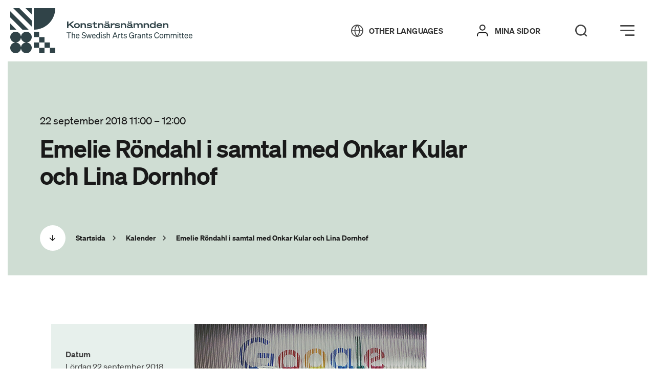

--- FILE ---
content_type: text/html; charset=UTF-8
request_url: https://www.konstnarsnamnden.se/kalender/emelie-rondahl-i-samtal-med-onkar-kular-och-lina-dornhof/
body_size: 37065
content:
<!DOCTYPE html>
<html lang="sv-SE">
<head>
	<meta charset="utf-8">
	<meta name="viewport" content="width=device-width, initial-scale=1.0">
	<title>Emelie Röndahl i samtal med Onkar Kular och Lina Dornhof - Konstnärsnämnden</title>
	<link rel="apple-touch-icon" sizes="180x180" href="/wp-content/themes/paris/assets/images/favicon/apple-touch-icon.png">
	<link rel="icon" type="image/png" sizes="32x32" href="/wp-content/themes/paris/assets/images/favicon/favicon-32x32.png">
	<link rel="icon" type="image/png" sizes="16x16" href="/wp-content/themes/paris/assets/images/favicon/favicon-16x16.png">
	<link rel="manifest" href="/wp-content/themes/paris/assets/images/favicon/site.webmanifest">
	<link rel="mask-icon" href="/wp-content/themes/paris/assets/images/favicon/safari-pinned-tab.svg" color="#5bbad5">
	<link rel="preload" href="/assets/font/soehne-web-halbfett.woff2" as="font" type="font/woff2" crossorigin>
	<meta name="msapplication-TileColor" content="#da532c">
	<meta name="theme-color" content="#ffffff">
	<script>var current_site_lang = 'sv';</script>
	<script src="/theme/assets/js/script.min.js?t=1768387031" defer></script><link media="all" rel="stylesheet" href="/theme/assets/css/all.min.css?t=1768387031" >	<style>
		@media print {
			.itc-paris-block { opacity: 1 !important; }
			.header__edit-post,
			.header-right,
			.footer__copyrights,
			.footer__container { display: none !important; }
		}
	</style>
		<style>img:is([sizes="auto" i], [sizes^="auto," i]) { contain-intrinsic-size: 3000px 1500px }</style>
	<link rel="alternate" hreflang="en" href="https://www.konstnarsnamnden.se/en/calendar/emelie-rondahl-i-samtal-med-onkar-kular-och-lina-dornhof/" />
<link rel="alternate" hreflang="sv" href="https://www.konstnarsnamnden.se/kalender/emelie-rondahl-i-samtal-med-onkar-kular-och-lina-dornhof/" />
<link rel="alternate" hreflang="x-default" href="https://www.konstnarsnamnden.se/kalender/emelie-rondahl-i-samtal-med-onkar-kular-och-lina-dornhof/" />

<!-- The SEO Framework av Sybre Waaijer -->
<meta name="robots" content="max-snippet:-1,max-image-preview:standard,max-video-preview:-1" />
<link rel="canonical" href="https://www.konstnarsnamnden.se/kalender/emelie-rondahl-i-samtal-med-onkar-kular-och-lina-dornhof/" />
<meta name="description" content="Emelie Röndahl i samtal med Onkar Kular och Lina Dornhof Startsida Google Weaving Stop-time. Photo: Emelie Röndahl. Emelie Röndahls handvävningsprojekt Google.." />
<meta property="og:type" content="article" />
<meta property="og:locale" content="sv_SE" />
<meta property="og:site_name" content="Konstnärsnämnden" />
<meta property="og:title" content="Emelie Röndahl i samtal med Onkar Kular och Lina Dornhof - Konstnärsnämnden" />
<meta property="og:description" content="Emelie Röndahl i samtal med Onkar Kular och Lina Dornhof Startsida Google Weaving Stop-time. Photo: Emelie Röndahl. Emelie Röndahls handvävningsprojekt Google.." />
<meta property="og:url" content="https://www.konstnarsnamnden.se/kalender/emelie-rondahl-i-samtal-med-onkar-kular-och-lina-dornhof/" />
<meta property="og:image" content="https://www.konstnarsnamnden.se/wp-content/uploads/2022/11/google-weave-454-h-aspect-ratio-27-20.jpg" />
<meta property="og:image:width" content="454" />
<meta property="og:image:height" content="336" />
<meta property="article:published_time" content="2018-09-22T09:32:00+00:00" />
<meta property="article:modified_time" content="2023-02-07T11:30:56+00:00" />
<meta name="twitter:card" content="summary_large_image" />
<meta name="twitter:title" content="Emelie Röndahl i samtal med Onkar Kular och Lina Dornhof - Konstnärsnämnden" />
<meta name="twitter:description" content="Emelie Röndahl i samtal med Onkar Kular och Lina Dornhof Startsida Google Weaving Stop-time. Photo: Emelie Röndahl. Emelie Röndahls handvävningsprojekt Google.." />
<meta name="twitter:image" content="https://www.konstnarsnamnden.se/wp-content/uploads/2022/11/google-weave-454-h-aspect-ratio-27-20.jpg" />
<script type="application/ld+json">{"@context":"https://schema.org","@graph":[{"@type":"WebSite","@id":"https://www.konstnarsnamnden.se/#/schema/WebSite","url":"https://www.konstnarsnamnden.se/","name":"Konstnärsnämnden","description":"Välkommen!","inLanguage":"sv-SE","potentialAction":{"@type":"SearchAction","target":{"@type":"EntryPoint","urlTemplate":"https://www.konstnarsnamnden.se/search/{search_term_string}/"},"query-input":"required name=search_term_string"},"publisher":{"@type":"Organization","@id":"https://www.konstnarsnamnden.se/#/schema/Organization","name":"Konstnärsnämnden","url":"https://www.konstnarsnamnden.se/"}},{"@type":"WebPage","@id":"https://www.konstnarsnamnden.se/kalender/emelie-rondahl-i-samtal-med-onkar-kular-och-lina-dornhof/","url":"https://www.konstnarsnamnden.se/kalender/emelie-rondahl-i-samtal-med-onkar-kular-och-lina-dornhof/","name":"Emelie Röndahl i samtal med Onkar Kular och Lina Dornhof - Konstnärsnämnden","description":"Emelie Röndahl i samtal med Onkar Kular och Lina Dornhof Startsida Google Weaving Stop-time. Photo: Emelie Röndahl. Emelie Röndahls handvävningsprojekt Google..","inLanguage":"sv-SE","isPartOf":{"@id":"https://www.konstnarsnamnden.se/#/schema/WebSite"},"breadcrumb":{"@type":"BreadcrumbList","@id":"https://www.konstnarsnamnden.se/#/schema/BreadcrumbList","itemListElement":[{"@type":"ListItem","position":1,"item":"https://www.konstnarsnamnden.se/","name":"Konstnärsnämnden"},{"@type":"ListItem","position":2,"item":"https://www.konstnarsnamnden.se/kalender/","name":"Kalender"},{"@type":"ListItem","position":3,"name":"Emelie Röndahl i samtal med Onkar Kular och Lina Dornhof"}]},"potentialAction":{"@type":"ReadAction","target":"https://www.konstnarsnamnden.se/kalender/emelie-rondahl-i-samtal-med-onkar-kular-och-lina-dornhof/"},"datePublished":"2018-09-22T09:32:00+00:00","dateModified":"2023-02-07T11:30:56+00:00"}]}</script>
<!-- / The SEO Framework av Sybre Waaijer | 9.70ms meta | 0.48ms boot -->


<style id='classic-theme-styles-inline-css'>
/*! This file is auto-generated */
.wp-block-button__link{color:#fff;background-color:#32373c;border-radius:9999px;box-shadow:none;text-decoration:none;padding:calc(.667em + 2px) calc(1.333em + 2px);font-size:1.125em}.wp-block-file__button{background:#32373c;color:#fff;text-decoration:none}
</style>
<style id='global-styles-inline-css'>
:root{--wp--preset--aspect-ratio--square: 1;--wp--preset--aspect-ratio--4-3: 4/3;--wp--preset--aspect-ratio--3-4: 3/4;--wp--preset--aspect-ratio--3-2: 3/2;--wp--preset--aspect-ratio--2-3: 2/3;--wp--preset--aspect-ratio--16-9: 16/9;--wp--preset--aspect-ratio--9-16: 9/16;--wp--preset--color--black: #000000;--wp--preset--color--cyan-bluish-gray: #abb8c3;--wp--preset--color--white: #ffffff;--wp--preset--color--pale-pink: #f78da7;--wp--preset--color--vivid-red: #cf2e2e;--wp--preset--color--luminous-vivid-orange: #ff6900;--wp--preset--color--luminous-vivid-amber: #fcb900;--wp--preset--color--light-green-cyan: #7bdcb5;--wp--preset--color--vivid-green-cyan: #00d084;--wp--preset--color--pale-cyan-blue: #8ed1fc;--wp--preset--color--vivid-cyan-blue: #0693e3;--wp--preset--color--vivid-purple: #9b51e0;--wp--preset--gradient--vivid-cyan-blue-to-vivid-purple: linear-gradient(135deg,rgba(6,147,227,1) 0%,rgb(155,81,224) 100%);--wp--preset--gradient--light-green-cyan-to-vivid-green-cyan: linear-gradient(135deg,rgb(122,220,180) 0%,rgb(0,208,130) 100%);--wp--preset--gradient--luminous-vivid-amber-to-luminous-vivid-orange: linear-gradient(135deg,rgba(252,185,0,1) 0%,rgba(255,105,0,1) 100%);--wp--preset--gradient--luminous-vivid-orange-to-vivid-red: linear-gradient(135deg,rgba(255,105,0,1) 0%,rgb(207,46,46) 100%);--wp--preset--gradient--very-light-gray-to-cyan-bluish-gray: linear-gradient(135deg,rgb(238,238,238) 0%,rgb(169,184,195) 100%);--wp--preset--gradient--cool-to-warm-spectrum: linear-gradient(135deg,rgb(74,234,220) 0%,rgb(151,120,209) 20%,rgb(207,42,186) 40%,rgb(238,44,130) 60%,rgb(251,105,98) 80%,rgb(254,248,76) 100%);--wp--preset--gradient--blush-light-purple: linear-gradient(135deg,rgb(255,206,236) 0%,rgb(152,150,240) 100%);--wp--preset--gradient--blush-bordeaux: linear-gradient(135deg,rgb(254,205,165) 0%,rgb(254,45,45) 50%,rgb(107,0,62) 100%);--wp--preset--gradient--luminous-dusk: linear-gradient(135deg,rgb(255,203,112) 0%,rgb(199,81,192) 50%,rgb(65,88,208) 100%);--wp--preset--gradient--pale-ocean: linear-gradient(135deg,rgb(255,245,203) 0%,rgb(182,227,212) 50%,rgb(51,167,181) 100%);--wp--preset--gradient--electric-grass: linear-gradient(135deg,rgb(202,248,128) 0%,rgb(113,206,126) 100%);--wp--preset--gradient--midnight: linear-gradient(135deg,rgb(2,3,129) 0%,rgb(40,116,252) 100%);--wp--preset--font-size--small: 13px;--wp--preset--font-size--medium: 20px;--wp--preset--font-size--large: 36px;--wp--preset--font-size--x-large: 42px;--wp--preset--spacing--20: 0.44rem;--wp--preset--spacing--30: 0.67rem;--wp--preset--spacing--40: 1rem;--wp--preset--spacing--50: 1.5rem;--wp--preset--spacing--60: 2.25rem;--wp--preset--spacing--70: 3.38rem;--wp--preset--spacing--80: 5.06rem;--wp--preset--shadow--natural: 6px 6px 9px rgba(0, 0, 0, 0.2);--wp--preset--shadow--deep: 12px 12px 50px rgba(0, 0, 0, 0.4);--wp--preset--shadow--sharp: 6px 6px 0px rgba(0, 0, 0, 0.2);--wp--preset--shadow--outlined: 6px 6px 0px -3px rgba(255, 255, 255, 1), 6px 6px rgba(0, 0, 0, 1);--wp--preset--shadow--crisp: 6px 6px 0px rgba(0, 0, 0, 1);}:where(.is-layout-flex){gap: 0.5em;}:where(.is-layout-grid){gap: 0.5em;}body .is-layout-flex{display: flex;}.is-layout-flex{flex-wrap: wrap;align-items: center;}.is-layout-flex > :is(*, div){margin: 0;}body .is-layout-grid{display: grid;}.is-layout-grid > :is(*, div){margin: 0;}:where(.wp-block-columns.is-layout-flex){gap: 2em;}:where(.wp-block-columns.is-layout-grid){gap: 2em;}:where(.wp-block-post-template.is-layout-flex){gap: 1.25em;}:where(.wp-block-post-template.is-layout-grid){gap: 1.25em;}.has-black-color{color: var(--wp--preset--color--black) !important;}.has-cyan-bluish-gray-color{color: var(--wp--preset--color--cyan-bluish-gray) !important;}.has-white-color{color: var(--wp--preset--color--white) !important;}.has-pale-pink-color{color: var(--wp--preset--color--pale-pink) !important;}.has-vivid-red-color{color: var(--wp--preset--color--vivid-red) !important;}.has-luminous-vivid-orange-color{color: var(--wp--preset--color--luminous-vivid-orange) !important;}.has-luminous-vivid-amber-color{color: var(--wp--preset--color--luminous-vivid-amber) !important;}.has-light-green-cyan-color{color: var(--wp--preset--color--light-green-cyan) !important;}.has-vivid-green-cyan-color{color: var(--wp--preset--color--vivid-green-cyan) !important;}.has-pale-cyan-blue-color{color: var(--wp--preset--color--pale-cyan-blue) !important;}.has-vivid-cyan-blue-color{color: var(--wp--preset--color--vivid-cyan-blue) !important;}.has-vivid-purple-color{color: var(--wp--preset--color--vivid-purple) !important;}.has-black-background-color{background-color: var(--wp--preset--color--black) !important;}.has-cyan-bluish-gray-background-color{background-color: var(--wp--preset--color--cyan-bluish-gray) !important;}.has-white-background-color{background-color: var(--wp--preset--color--white) !important;}.has-pale-pink-background-color{background-color: var(--wp--preset--color--pale-pink) !important;}.has-vivid-red-background-color{background-color: var(--wp--preset--color--vivid-red) !important;}.has-luminous-vivid-orange-background-color{background-color: var(--wp--preset--color--luminous-vivid-orange) !important;}.has-luminous-vivid-amber-background-color{background-color: var(--wp--preset--color--luminous-vivid-amber) !important;}.has-light-green-cyan-background-color{background-color: var(--wp--preset--color--light-green-cyan) !important;}.has-vivid-green-cyan-background-color{background-color: var(--wp--preset--color--vivid-green-cyan) !important;}.has-pale-cyan-blue-background-color{background-color: var(--wp--preset--color--pale-cyan-blue) !important;}.has-vivid-cyan-blue-background-color{background-color: var(--wp--preset--color--vivid-cyan-blue) !important;}.has-vivid-purple-background-color{background-color: var(--wp--preset--color--vivid-purple) !important;}.has-black-border-color{border-color: var(--wp--preset--color--black) !important;}.has-cyan-bluish-gray-border-color{border-color: var(--wp--preset--color--cyan-bluish-gray) !important;}.has-white-border-color{border-color: var(--wp--preset--color--white) !important;}.has-pale-pink-border-color{border-color: var(--wp--preset--color--pale-pink) !important;}.has-vivid-red-border-color{border-color: var(--wp--preset--color--vivid-red) !important;}.has-luminous-vivid-orange-border-color{border-color: var(--wp--preset--color--luminous-vivid-orange) !important;}.has-luminous-vivid-amber-border-color{border-color: var(--wp--preset--color--luminous-vivid-amber) !important;}.has-light-green-cyan-border-color{border-color: var(--wp--preset--color--light-green-cyan) !important;}.has-vivid-green-cyan-border-color{border-color: var(--wp--preset--color--vivid-green-cyan) !important;}.has-pale-cyan-blue-border-color{border-color: var(--wp--preset--color--pale-cyan-blue) !important;}.has-vivid-cyan-blue-border-color{border-color: var(--wp--preset--color--vivid-cyan-blue) !important;}.has-vivid-purple-border-color{border-color: var(--wp--preset--color--vivid-purple) !important;}.has-vivid-cyan-blue-to-vivid-purple-gradient-background{background: var(--wp--preset--gradient--vivid-cyan-blue-to-vivid-purple) !important;}.has-light-green-cyan-to-vivid-green-cyan-gradient-background{background: var(--wp--preset--gradient--light-green-cyan-to-vivid-green-cyan) !important;}.has-luminous-vivid-amber-to-luminous-vivid-orange-gradient-background{background: var(--wp--preset--gradient--luminous-vivid-amber-to-luminous-vivid-orange) !important;}.has-luminous-vivid-orange-to-vivid-red-gradient-background{background: var(--wp--preset--gradient--luminous-vivid-orange-to-vivid-red) !important;}.has-very-light-gray-to-cyan-bluish-gray-gradient-background{background: var(--wp--preset--gradient--very-light-gray-to-cyan-bluish-gray) !important;}.has-cool-to-warm-spectrum-gradient-background{background: var(--wp--preset--gradient--cool-to-warm-spectrum) !important;}.has-blush-light-purple-gradient-background{background: var(--wp--preset--gradient--blush-light-purple) !important;}.has-blush-bordeaux-gradient-background{background: var(--wp--preset--gradient--blush-bordeaux) !important;}.has-luminous-dusk-gradient-background{background: var(--wp--preset--gradient--luminous-dusk) !important;}.has-pale-ocean-gradient-background{background: var(--wp--preset--gradient--pale-ocean) !important;}.has-electric-grass-gradient-background{background: var(--wp--preset--gradient--electric-grass) !important;}.has-midnight-gradient-background{background: var(--wp--preset--gradient--midnight) !important;}.has-small-font-size{font-size: var(--wp--preset--font-size--small) !important;}.has-medium-font-size{font-size: var(--wp--preset--font-size--medium) !important;}.has-large-font-size{font-size: var(--wp--preset--font-size--large) !important;}.has-x-large-font-size{font-size: var(--wp--preset--font-size--x-large) !important;}
:where(.wp-block-post-template.is-layout-flex){gap: 1.25em;}:where(.wp-block-post-template.is-layout-grid){gap: 1.25em;}
:where(.wp-block-columns.is-layout-flex){gap: 2em;}:where(.wp-block-columns.is-layout-grid){gap: 2em;}
:root :where(.wp-block-pullquote){font-size: 1.5em;line-height: 1.6;}
</style>
<style id='rocket-lazyload-inline-css'>
.rll-youtube-player{position:relative;padding-bottom:56.23%;height:0;overflow:hidden;max-width:100%;}.rll-youtube-player:focus-within{outline: 2px solid currentColor;outline-offset: 5px;}.rll-youtube-player iframe{position:absolute;top:0;left:0;width:100%;height:100%;z-index:100;background:0 0}.rll-youtube-player img{bottom:0;display:block;left:0;margin:auto;max-width:100%;width:100%;position:absolute;right:0;top:0;border:none;height:auto;-webkit-transition:.4s all;-moz-transition:.4s all;transition:.4s all}.rll-youtube-player img:hover{-webkit-filter:brightness(75%)}.rll-youtube-player .play{height:100%;width:100%;left:0;top:0;position:absolute;background:url(https://www.konstnarsnamnden.se/wp-content/plugins/wp-rocket/assets/img/youtube.png) no-repeat center;background-color: transparent !important;cursor:pointer;border:none;}
</style>
<noscript><style id="rocket-lazyload-nojs-css">.rll-youtube-player, [data-lazy-src]{display:none !important;}</style></noscript><meta name="generator" content="WP Rocket 3.19.4" data-wpr-features="wpr_lazyload_images wpr_lazyload_iframes wpr_desktop" /></head>
	<body class="wp-singular calendar-template-default single single-calendar postid-28765 wp-theme-paris page-theme-mint">

	<div data-rocket-location-hash="99bb46786fd5bd31bcd7bdc067ad247a" id="wrapper">
						<header data-rocket-location-hash="c68188da780f11c554c4d18cceaef351" id="header">
		<div data-rocket-location-hash="d1c3d7027f4dceef33b030e2f29cb0ef" id="skipnav">
			<p class="skipnav">
				<a href="#main" id="content-skip">Gå direkt till innehåll</a>
				<a href="#header__login" id="menu-skip">Gå direkt till menyn</a>
			</p>
		</div>
						<div data-rocket-location-hash="8ceee1aabebb4b05c80f84cd8c03cf2c" id="pushstate-loaderbar" class="itc-loader-bar"></div>

			<div data-rocket-location-hash="934bdf3327adcd7a0deecbb8f23874b1" class="header--container">
				<div class="header-left">
					<a href="https://www.konstnarsnamnden.se" class="header__mobile-logo" aria-label="Tillbaka till startsidan" tabindex="-1"><svg xmlns="http://www.w3.org/2000/svg" viewBox="0 0 88 88" fill="#192f34">
    <path d="M46,42c23.17,0,42-18.83,42-42H46V42Z"/>

    <g>
        <rect x="46" y="46" width="10.48" height="10.46"/>
        <rect x="56.48" y="56.54" width="10.48" height="10.46"/>
        <rect x="67.04" y="67" width="10.48" height="10.46"/>
        <rect x="46" y="67" width="10.48" height="10.46"/>
        <rect x="77.52" y="77.54" width="10.48" height="10.46"/>
        <rect x="56.48" y="77.54" width="10.48" height="10.46"/>
    </g>

    <path d="M32.99,67.12v-.23c5.12-.7,9.01-5.12,9.01-10.4,0-5.82-4.74-10.48-10.48-10.48-5.28,0-9.7,3.96-10.4,9.01h-.23c-.7-5.12-5.12-9.01-10.4-9.01-5.82,0-10.48,4.74-10.48,10.48,0,5.28,3.96,9.7,9.01,10.4v.23c-5.12,.7-9.01,5.12-9.01,10.4,0,5.82,4.74,10.48,10.48,10.48,5.28,0,9.7-3.96,10.4-9.01h.23c.7,5.12,5.12,9.01,10.4,9.01,5.82,0,10.48-4.74,10.48-10.48,.08-5.28-3.88-9.7-9.01-10.4Zm-11.88,8.93h-.23c-.62-4.58-4.27-8.23-8.93-8.93v-.23c4.58-.62,8.23-4.27,8.93-8.93h.23c.62,4.58,4.27,8.23,8.93,8.93v.23c-4.66,.62-8.31,4.27-8.93,8.93Z"/>

    <g>
        <polygon points="0 42 0 42 12.01 42 0 29.99 0 42"/>
        <polygon points="0 17.98 23.94 42 35.96 42 0 6.04 0 17.98"/>
        <polygon points="5.97 0 42 35.96 42 24.02 17.98 0 5.97 0"/>
        <polygon points="29.99 0 42 12.01 42 0 29.99 0"/>
    </g>
</svg></a><a href="https://www.konstnarsnamnden.se" class="header__desktop-logo" aria-label="Tillbaka till startsidan" tabindex="-1"><svg width="356" height="88" viewBox="0 0 356 88" version="1.1" xmlns="http://www.w3.org/2000/svg">
    <title>Konstnärsnämnden Logga</title>
    <g stroke="none" stroke-width="1" fill="none" fill-rule="evenodd">
        <g transform="translate(-0.000000, 0.000000)" fill="#192F34" fill-rule="nonzero">
            <g transform="translate(111.000000, 26.000000)">
                <polygon points="2.63483366 6.13068182 10.1518591 1.04966541e-14 14.0266145 1.04966541e-14 7.20704501 5.39204545 14.4915851 12.7045455 10.8493151 12.7045455 5.19217221 6.94318182 2.71232877 8.9375 2.71232877 12.7045455 -2.20254343e-14 12.7045455 -2.20254343e-14 0 2.71232877 0 2.71232877 6.13068182"></polygon>
                <path d="M25.0309198,8.125 C25.0309198,11.0795455 22.5510763,13 19.3737769,13 C16.1964775,13 13.6391389,11.0795455 13.6391389,8.125 C13.6391389,5.24431818 16.1964775,3.25 19.3737769,3.25 C22.5510763,3.25 25.0309198,5.17045455 25.0309198,8.125 Z M22.5510763,8.125 C22.5510763,6.35227273 21.1561644,5.39204545 19.3737769,5.39204545 C17.5913894,5.39204545 16.1964775,6.42613636 16.1964775,8.125 C16.1964775,9.89772727 17.5913894,10.9318182 19.3737769,10.9318182 C21.1561644,10.8579545 22.5510763,9.89772727 22.5510763,8.125 Z"></path>
                <path d="M26.5808219,3.47159091 L29.2156556,3.47159091 L29.2156556,4.65340909 C29.9131115,3.91477273 31.1530333,3.32386364 32.7804305,3.32386364 C35.4152642,3.32386364 37.0426614,5.02272727 37.0426614,7.60795455 L37.0426614,12.7784091 L34.4078278,12.7784091 L34.4078278,8.19886364 C34.4078278,6.57386364 33.5553816,5.53977273 31.9279843,5.53977273 C30.1455969,5.53977273 29.2156556,6.57386364 29.2156556,8.19886364 L29.2156556,12.7784091 L26.5808219,12.7784091 L26.5808219,3.47159091 Z"></path>
                <path d="M39.8324853,9.38068182 C40.9174168,10.4886364 42.3898239,11.0056818 44.0947162,11.0056818 C45.4896282,11.0056818 46.4970646,10.7102273 46.4970646,10.0454545 C46.4970646,9.30681818 45.5671233,9.30681818 43.3197652,9.08522727 C40.8399217,8.78977273 38.902544,8.34659091 38.902544,6.42613636 C38.902544,4.57954545 40.7624266,3.32386364 43.7072407,3.32386364 C46.0320939,3.32386364 47.8919765,4.0625 48.7444227,5.09659091 L47.2720157,6.57386364 C46.4195695,5.6875 45.1796477,5.24431818 43.5522505,5.24431818 C42.0798434,5.24431818 41.3823875,5.61363636 41.3823875,6.13068182 C41.3823875,6.72159091 42.0798434,6.79545455 44.1722114,7.01704545 C46.7295499,7.3125 48.976908,7.68181818 48.976908,9.82386364 C48.976908,11.9659091 46.6520548,13 43.8622309,13 C41.5373777,13 39.3675147,12.2613636 38.2050881,11.0795455 L39.8324853,9.38068182 Z"></path>
                <path d="M52.0767123,5.53977273 L49.7518591,5.53977273 L49.7518591,3.47159091 L52.0767123,3.47159091 L52.0767123,0.8125 L54.6340509,0.8125 L54.6340509,3.47159091 L58.8187867,3.47159091 L58.8187867,5.53977273 L54.6340509,5.53977273 L54.6340509,9.23295455 C54.6340509,10.3409091 55.2540117,10.7102273 56.6489237,10.7102273 C57.4238748,10.7102273 58.1213307,10.5625 58.8187867,10.3409091 L59.2837573,12.4090909 C58.5088063,12.7045455 57.2688845,12.9261364 56.1064579,12.9261364 C53.9365949,12.9261364 52.1542074,12.0397727 52.1542074,9.67613636 L52.1542074,5.53977273 L52.0767123,5.53977273 Z"></path>
                <path d="M60.6011742,3.47159091 L63.2360078,3.47159091 L63.2360078,4.65340909 C63.9334638,3.91477273 65.1733855,3.32386364 66.8007828,3.32386364 C69.4356164,3.32386364 71.0630137,5.02272727 71.0630137,7.60795455 L71.0630137,12.7784091 L68.42818,12.7784091 L68.42818,8.19886364 C68.42818,6.57386364 67.5757339,5.53977273 65.9483366,5.53977273 C64.1659491,5.53977273 63.2360078,6.57386364 63.2360078,8.19886364 L63.2360078,12.7784091 L60.6011742,12.7784091 L60.6011742,3.47159091 Z"></path>
                <path d="M72.4579256,10.0454545 C72.4579256,8.34659091 74.0078278,7.38636364 76.332681,7.16477273 L80.4399217,6.72159091 L80.4399217,6.64772727 C80.4399217,5.83522727 79.7424658,5.24431818 78.0375734,5.24431818 C76.6426614,5.24431818 75.4027397,5.83522727 75.0927593,6.64772727 L72.8454012,5.90909091 C73.465362,4.28409091 75.635225,3.25 78.1150685,3.25 C81.2148728,3.25 82.9972603,4.43181818 82.9972603,6.72159091 L82.9972603,10.4147727 C82.9972603,10.9318182 83.2297456,11.1534091 84.3921722,10.9318182 L84.3921722,12.7784091 C82.2223092,13.2215909 81.2148728,12.5568182 80.7499022,11.5965909 C79.8199609,12.4090909 78.4250489,12.9261364 76.6426614,12.9261364 C74.2403131,12.9261364 72.4579256,11.9659091 72.4579256,10.0454545 Z M74.4727984,0 L77.1851272,0 L77.1851272,2.28977273 L74.4727984,2.28977273 L74.4727984,0 Z M80.4399217,8.49431818 L76.7201566,8.86363636 C75.5577299,9.01136364 74.9377691,9.23295455 74.9377691,9.97159091 C74.9377691,10.7102273 75.635225,11.0056818 76.8751468,11.0056818 C78.502544,11.0056818 80.3624266,10.3409091 80.3624266,9.08522727 L80.3624266,8.49431818 L80.4399217,8.49431818 Z M79.0450098,0 L81.7573386,0 L81.7573386,2.28977273 L79.0450098,2.28977273 L79.0450098,0 Z"></path>
                <path d="M92.8391389,5.98295455 C92.3741683,5.90909091 92.2191781,5.83522727 91.6767123,5.83522727 C89.5068493,5.83522727 88.1119374,6.64772727 88.1119374,8.78977273 L88.1119374,12.7784091 L85.4771037,12.7784091 L85.4771037,3.47159091 L88.1119374,3.47159091 L88.1119374,5.09659091 C88.9643836,3.84090909 90.2043053,3.39772727 91.8317025,3.39772727 C92.2966732,3.39772727 92.6066536,3.47159091 92.9166341,3.54545455 L92.9166341,5.98295455 L92.8391389,5.98295455 Z"></path>
                <path d="M94.5440313,9.38068182 C95.6289628,10.4886364 97.1013699,11.0056818 98.8062622,11.0056818 C100.201174,11.0056818 101.208611,10.7102273 101.208611,10.0454545 C101.208611,9.30681818 100.278669,9.30681818 98.0313112,9.08522727 C95.5514677,8.78977273 93.61409,8.34659091 93.61409,6.42613636 C93.61409,4.57954545 95.4739726,3.32386364 98.4187867,3.32386364 C100.74364,3.32386364 102.603523,4.0625 103.455969,5.09659091 L101.983562,6.57386364 C101.131115,5.6875 99.8911937,5.24431818 98.2637965,5.24431818 C96.7913894,5.24431818 96.0939335,5.61363636 96.0939335,6.13068182 C96.0939335,6.72159091 96.7913894,6.79545455 98.8837573,7.01704545 C101.441096,7.3125 103.688454,7.68181818 103.688454,9.82386364 C103.688454,11.9659091 101.363601,13 98.5737769,13 C96.2489237,13 94.0790607,12.2613636 92.9166341,11.0795455 L94.5440313,9.38068182 Z"></path>
                <path d="M105.160861,3.47159091 L107.795695,3.47159091 L107.795695,4.65340909 C108.493151,3.91477273 109.733072,3.32386364 111.36047,3.32386364 C113.995303,3.32386364 115.622701,5.02272727 115.622701,7.60795455 L115.622701,12.7784091 L112.987867,12.7784091 L112.987867,8.19886364 C112.987867,6.57386364 112.135421,5.53977273 110.508023,5.53977273 C108.725636,5.53977273 107.795695,6.57386364 107.795695,8.19886364 L107.795695,12.7784091 L105.160861,12.7784091 L105.160861,3.47159091 L105.160861,3.47159091 Z"></path>
                <path d="M117.017613,10.0454545 C117.017613,8.34659091 118.567515,7.38636364 120.892368,7.16477273 L124.999609,6.72159091 L124.999609,6.64772727 C124.999609,5.83522727 124.302153,5.24431818 122.59726,5.24431818 C121.202348,5.24431818 119.962427,5.83522727 119.652446,6.64772727 L117.405088,5.90909091 C118.025049,4.28409091 120.194912,3.25 122.674755,3.25 C125.77456,3.25 127.556947,4.43181818 127.556947,6.72159091 L127.556947,10.4147727 C127.556947,10.9318182 127.789432,11.1534091 128.951859,10.9318182 L128.951859,12.7784091 C126.781996,13.2215909 125.77456,12.5568182 125.309589,11.5965909 C124.379648,12.4090909 122.984736,12.9261364 121.202348,12.9261364 C118.8,12.9261364 117.017613,11.9659091 117.017613,10.0454545 Z M118.95499,0 L121.667319,0 L121.667319,2.28977273 L118.95499,2.28977273 L118.95499,0 Z M124.922114,8.49431818 L121.202348,8.86363636 C120.039922,9.01136364 119.419961,9.23295455 119.419961,9.97159091 C119.419961,10.7102273 120.117417,11.0056818 121.357339,11.0056818 C122.984736,11.0056818 124.844618,10.3409091 124.844618,9.08522727 L124.844618,8.49431818 L124.922114,8.49431818 Z M123.527202,0 L126.23953,0 L126.23953,2.28977273 L123.527202,2.28977273 L123.527202,0 Z"></path>
                <path d="M130.036791,3.47159091 L132.671624,3.47159091 L132.671624,4.65340909 C133.36908,3.91477273 134.454012,3.32386364 136.081409,3.32386364 C137.553816,3.32386364 138.871233,3.91477273 139.491194,5.02272727 C140.421135,4.0625 141.661057,3.32386364 143.443444,3.32386364 C146.310763,3.32386364 147.860665,5.02272727 147.860665,7.68181818 L147.860665,12.7784091 L145.225832,12.7784091 L145.225832,8.125 C145.225832,6.57386364 144.528376,5.46590909 142.823483,5.46590909 C141.118591,5.46590909 140.266145,6.5 140.266145,8.125 L140.266145,12.7045455 L137.631311,12.7045455 L137.631311,8.05113636 C137.631311,6.5 136.933855,5.39204545 135.228963,5.39204545 C133.446575,5.39204545 132.594129,6.42613636 132.594129,8.05113636 L132.594129,12.6306818 L129.959295,12.6306818 L129.959295,3.47159091 L130.036791,3.47159091 Z"></path>
                <path d="M149.798043,3.47159091 L152.432877,3.47159091 L152.432877,4.65340909 C153.130333,3.91477273 154.370254,3.32386364 155.997652,3.32386364 C158.632485,3.32386364 160.259883,5.02272727 160.259883,7.60795455 L160.259883,12.7784091 L157.625049,12.7784091 L157.625049,8.19886364 C157.625049,6.57386364 156.772603,5.53977273 155.145205,5.53977273 C153.362818,5.53977273 152.432877,6.57386364 152.432877,8.19886364 L152.432877,12.7784091 L149.798043,12.7784091 L149.798043,3.47159091 L149.798043,3.47159091 Z"></path>
                <path d="M167.001957,12.9261364 C163.669667,12.9261364 161.654795,10.7102273 161.654795,8.05113636 C161.654795,5.39204545 163.592172,3.17613636 167.001957,3.17613636 C168.706849,3.17613636 170.024266,3.76704545 170.644227,4.50568182 L170.644227,0 L173.279061,0 L173.279061,12.7045455 L170.644227,12.7045455 L170.644227,11.5965909 C170.024266,12.3352273 168.706849,12.9261364 167.001957,12.9261364 Z M167.466928,5.24431818 C165.68454,5.24431818 164.212133,6.27840909 164.212133,8.05113636 C164.212133,9.89772727 165.762035,10.8579545 167.466928,10.8579545 C169.32681,10.8579545 170.799217,9.67613636 170.799217,8.125 L170.799217,7.97727273 C170.799217,6.42613636 169.32681,5.24431818 167.466928,5.24431818 Z"></path>
                <path d="M183.58591,9.23295455 L185.833268,10.1193182 C185.213307,11.6704545 183.198434,12.9261364 180.641096,12.9261364 C177.308806,12.9261364 174.828963,10.9318182 174.828963,8.05113636 C174.828963,5.31818182 177.231311,3.17613636 180.563601,3.17613636 C183.973386,3.17613636 185.988258,5.24431818 185.988258,7.90340909 L185.988258,8.71590909 L177.308806,8.71590909 C177.618787,10.0454545 178.936204,10.8579545 180.563601,10.8579545 C182.036008,10.9318182 183.198434,10.2670455 183.58591,9.23295455 Z M177.386301,7.09090909 L183.43092,7.09090909 C183.27593,6.20454545 182.190998,5.24431818 180.486106,5.24431818 C179.091194,5.24431818 177.851272,5.90909091 177.386301,7.09090909 Z"></path>
                <path d="M187.53816,3.47159091 L190.172994,3.47159091 L190.172994,4.65340909 C190.87045,3.91477273 192.110372,3.32386364 193.737769,3.32386364 C196.372603,3.32386364 198,5.02272727 198,7.60795455 L198,12.7784091 L195.365166,12.7784091 L195.365166,8.19886364 C195.365166,6.57386364 194.51272,5.53977273 192.885323,5.53977273 C191.102935,5.53977273 190.172994,6.57386364 190.172994,8.19886364 L190.172994,12.7784091 L187.53816,12.7784091 L187.53816,3.47159091 L187.53816,3.47159091 Z"></path>
            </g>
            <g transform="translate(110.000000, 47.000000)">
                <polygon points="5.27863679 1.6 5.27863679 11.76 3.80372357 11.76 3.80372357 1.6 4.41258474e-14 1.6 4.41258474e-14 0.24 9.00473335 0.24 9.00473335 1.6"></polygon>
                <path d="M10.2467655,0.32 L11.6440518,0.32 L11.6440518,4.56 C12.1098138,3.84 12.8860839,3.28 14.0504891,3.28 C15.7582834,3.28 16.7674345,4.48 16.7674345,6.32 L16.7674345,11.84 L15.3701483,11.84 L15.3701483,6.64 C15.3701483,5.44 14.9043862,4.56 13.6623541,4.56 C12.6532029,4.56 11.6440518,5.36 11.6440518,6.72 L11.6440518,11.68 L10.2467655,11.68 L10.2467655,0.32 Z"></path>
                <path d="M18.0870937,7.6 C18.0870937,5.12 19.639634,3.28 21.8131903,3.28 C24.0643736,3.28 25.3064058,5.04 25.3064058,7.36 L25.3064058,7.84 L19.4067529,7.84 C19.4843799,9.6 20.4935311,10.72 21.8908173,10.72 C22.9775955,10.72 23.7538656,10.08 23.9867466,9.12 L25.2287788,9.6 C24.7630167,11.12 23.5209845,12 21.8908173,12 C19.639634,11.92 18.0870937,10.16 18.0870937,7.6 Z M19.4843799,6.72 L23.8314926,6.72 C23.8314926,5.52 23.2104765,4.48 21.7355633,4.48 C20.6487851,4.48 19.794888,5.28 19.4843799,6.72 Z"></path>
                <path d="M30.2745346,8.48 C30.9731777,9.84 32.2152098,10.64 33.6901231,10.64 C35.1650363,10.64 36.2518145,9.92 36.2518145,8.56 C36.2518145,7.2 34.9321553,6.96 33.301988,6.48 C31.5165667,6.08 29.8087725,5.52 29.8087725,3.36 C29.8087725,1.36 31.5165667,1.13686838e-14 33.6124961,1.13686838e-14 C35.5531713,1.13686838e-14 36.9504576,0.96 37.6491007,2.24 L36.4846955,3.2 C35.9413064,2.08 35.0097823,1.36 33.6124961,1.36 C32.2928369,1.36 31.2836857,2.16 31.2836857,3.2 C31.2836857,4.4 32.2928369,4.64 33.9230041,5.04 C35.7860524,5.52 37.8043547,5.92 37.8043547,8.32 C37.8043547,10.48 35.9413064,11.84 33.7677501,11.84 C31.8270748,11.84 29.9640265,10.88 29.2653834,9.28 L30.2745346,8.48 Z"></path>
                <polygon points="44.3250237 3.44 46.0328179 9.68 47.7406122 3.44 49.1378984 3.44 46.653834 11.84 45.3341748 11.84 43.6263806 5.6 41.9185863 11.84 40.6765541 11.84 38.1924897 3.44 39.667403 3.44 41.3751972 9.68 43.0829915 3.44 44.3250237 3.44"></polygon>
                <path d="M49.6812875,7.6 C49.6812875,5.12 51.2338277,3.28 53.407384,3.28 C55.6585674,3.28 56.9005996,5.04 56.9005996,7.36 L56.9005996,7.84 L51.0009467,7.84 C51.0785737,9.6 52.0877248,10.72 53.485011,10.72 C54.5717892,10.72 55.3480593,10.08 55.5809404,9.12 L56.8229725,9.6 C56.3572105,11.12 55.1151783,12 53.485011,12 C51.2338277,11.92 49.6812875,10.16 49.6812875,7.6 Z M51.0785737,6.72 L55.4256863,6.72 C55.4256863,5.52 54.8046702,4.48 53.329757,4.48 C52.2429789,4.48 51.3114547,5.28 51.0785737,6.72 Z"></path>
                <path d="M57.9873777,7.6 C57.9873777,5.2 59.3070369,3.28 61.5582203,3.28 C62.7226254,3.28 63.5765226,3.84 64.0422846,4.64 L64.0422846,0.32 L65.4395708,0.32 L65.4395708,11.84 L64.0422846,11.84 L64.0422846,10.64 C63.5765226,11.44 62.6449984,12 61.5582203,12 C59.3070369,11.92 57.9873777,10 57.9873777,7.6 Z M61.7911013,4.48 C60.2385611,4.48 59.3846639,5.76 59.3846639,7.6 C59.3846639,9.36 60.2385611,10.72 61.7911013,10.72 C62.9555065,10.72 64.1199116,9.84 64.1199116,7.92 L64.1199116,7.36 C64.1199116,5.36 62.9555065,4.48 61.7911013,4.48 Z"></path>
                <path d="M67.3802461,0.32 L68.9327864,0.32 L68.9327864,2 L67.3802461,2 L67.3802461,0.32 Z M68.7775323,11.76 L67.3802461,11.76 L67.3802461,3.44 L68.7775323,3.44 L68.7775323,11.76 Z"></path>
                <path d="M71.2615967,9.2 C71.7273588,10.16 72.6588829,10.8 73.7456611,10.8 C74.6771852,10.8 75.5310824,10.4 75.5310824,9.44 C75.5310824,8.56 74.7548122,8.4 73.435153,8.08 C72.1154938,7.76 70.7182076,7.44 70.7182076,5.76 C70.7182076,4.24 71.9602398,3.2 73.6680341,3.2 C75.1429473,3.2 76.3073525,3.92 76.7731145,4.96 L75.7639634,5.76 C75.3758283,4.96 74.5995582,4.4 73.5904071,4.4 C72.6588829,4.4 72.0378668,4.88 72.0378668,5.6 C72.0378668,6.4 72.7365099,6.56 73.9009151,6.8 C75.2982013,7.12 76.9283686,7.44 76.9283686,9.28 C76.9283686,10.88 75.5310824,11.92 73.7456611,11.92 C72.2707479,11.92 70.7958346,11.28 70.1748186,10 L71.2615967,9.2 Z"></path>
                <path d="M78.5585358,0.32 L79.955822,0.32 L79.955822,4.56 C80.4215841,3.84 81.1978542,3.28 82.3622594,3.28 C84.0700536,3.28 85.0792048,4.48 85.0792048,6.32 L85.0792048,11.84 L83.6819186,11.84 L83.6819186,6.64 C83.6819186,5.44 83.2161565,4.56 81.9741243,4.56 C80.9649732,4.56 79.955822,5.36 79.955822,6.72 L79.955822,11.68 L78.5585358,11.68 L78.5585358,0.32 Z"></path>
                <path d="M95.5588514,0.32 L99.828337,11.84 L98.3534238,11.84 L97.1890186,8.8 L92.2208899,8.8 L91.1341117,11.84 L89.5815715,11.84 L93.8510571,0.32 L95.5588514,0.32 Z M92.6866519,7.44 L96.7232565,7.44 L94.7049542,2.08 L92.6866519,7.44 Z"></path>
                <path d="M105.339855,4.8 C105.106974,4.72 104.95172,4.72 104.641212,4.72 C103.476807,4.72 102.545282,5.68 102.545282,7.12 L102.545282,11.68 L101.147996,11.68 L101.147996,3.44 L102.545282,3.44 L102.545282,4.88 C102.933417,4 103.709688,3.36 104.796466,3.36 C105.029347,3.36 105.184601,3.36 105.339855,3.36 L105.339855,4.8 Z"></path>
                <path d="M107.125276,4.64 L105.883244,4.64 L105.883244,3.44 L107.125276,3.44 L107.125276,0.96 L108.522562,0.96 L108.522562,3.44 L110.385611,3.44 L110.385611,4.64 L108.522562,4.64 L108.522562,9.52 C108.522562,10.4 108.910697,10.56 109.686967,10.56 C109.997476,10.56 110.230357,10.56 110.540865,10.48 L110.540865,11.68 C110.15273,11.76 109.764595,11.84 109.298832,11.84 C107.901546,11.84 107.125276,11.36 107.125276,9.76 L107.125276,4.64 Z"></path>
                <path d="M112.326286,9.2 C112.792048,10.16 113.723572,10.8 114.81035,10.8 C115.741874,10.8 116.595772,10.4 116.595772,9.44 C116.595772,8.56 115.819501,8.4 114.499842,8.08 C113.180183,7.76 111.782897,7.44 111.782897,5.76 C111.782897,4.24 113.024929,3.2 114.732723,3.2 C116.207636,3.2 117.372042,3.92 117.837804,4.96 L116.828653,5.76 C116.440518,4.96 115.664247,4.4 114.655096,4.4 C113.723572,4.4 113.102556,4.88 113.102556,5.6 C113.102556,6.4 113.801199,6.56 114.965604,6.8 C116.362891,7.12 117.993058,7.44 117.993058,9.28 C117.993058,10.88 116.595772,11.92 114.81035,11.92 C113.335437,11.92 111.860524,11.28 111.239508,10 L112.326286,9.2 Z"></path>
                <path d="M130.491007,10.08 C130.025245,11.12 128.860839,12 127.230672,12 C124.358473,12 122.262543,9.6 122.262543,6.08 C122.262543,2.56 124.358473,0.16 127.308299,0.16 C129.481855,0.16 130.956769,1.36 131.655412,3.36 L130.258126,3.84 C129.869991,2.4 128.860839,1.52 127.385926,1.52 C125.289997,1.52 123.815084,3.36 123.815084,6.08 C123.815084,8.8 125.289997,10.64 127.385926,10.64 C129.171347,10.64 130.41338,9.2 130.41338,7.2 L127.230672,7.2 L127.230672,5.84 L131.888293,5.84 L131.888293,11.84 L130.491007,11.84 L130.491007,10.08 Z"></path>
                <path d="M137.9432,4.8 C137.710319,4.72 137.555065,4.72 137.244557,4.72 C136.080151,4.72 135.148627,5.68 135.148627,7.12 L135.148627,11.68 L133.751341,11.68 L133.751341,3.44 L135.148627,3.44 L135.148627,4.88 C135.536762,4 136.313033,3.36 137.399811,3.36 C137.632692,3.36 137.787946,3.36 137.9432,3.36 L137.9432,4.8 Z"></path>
                <path d="M138.564216,9.52 C138.564216,7.84 139.806248,7.2 141.669296,6.8 L143.609972,6.4 L143.609972,6.08 C143.609972,5.12 143.066583,4.56 141.979804,4.56 C140.970653,4.56 140.349637,5.04 140.116756,6 L138.797097,5.68 C139.185232,4.32 140.349637,3.36 142.057431,3.36 C143.842853,3.36 145.007258,4.24 145.007258,6.08 L145.007258,10.16 C145.007258,10.72 145.317766,10.88 145.861155,10.72 L145.861155,11.84 C144.619123,12 143.92048,11.68 143.765226,10.88 C143.299464,11.52 142.367939,12 141.281161,12 C139.806248,11.92 138.564216,11.04 138.564216,9.52 Z M143.609972,7.52 L142.057431,7.84 C140.815399,8.08 139.961502,8.48 139.961502,9.44 C139.961502,10.24 140.504891,10.72 141.436415,10.72 C142.60082,10.72 143.609972,10 143.609972,8.88 L143.609972,7.52 Z"></path>
                <path d="M147.336068,3.44 L148.733354,3.44 L148.733354,4.56 C149.199116,3.84 149.975387,3.28 151.139792,3.28 C152.847586,3.28 153.856737,4.48 153.856737,6.32 L153.856737,11.84 L152.459451,11.84 L152.459451,6.64 C152.459451,5.44 151.993689,4.56 150.751657,4.56 C149.742506,4.56 148.733354,5.36 148.733354,6.72 L148.733354,11.68 L147.336068,11.68 L147.336068,3.44 Z"></path>
                <path d="M156.263175,4.64 L155.021142,4.64 L155.021142,3.44 L156.263175,3.44 L156.263175,0.96 L157.660461,0.96 L157.660461,3.44 L159.523509,3.44 L159.523509,4.64 L157.660461,4.64 L157.660461,9.52 C157.660461,10.4 158.048596,10.56 158.824866,10.56 C159.135374,10.56 159.368255,10.56 159.678763,10.48 L159.678763,11.68 C159.290628,11.76 158.902493,11.84 158.436731,11.84 C157.039445,11.84 156.263175,11.36 156.263175,9.76 L156.263175,4.64 Z"></path>
                <path d="M161.464184,9.2 C161.929946,10.16 162.86147,10.8 163.948249,10.8 C164.879773,10.8 165.73367,10.4 165.73367,9.44 C165.73367,8.56 164.9574,8.4 163.637741,8.08 C162.318081,7.76 160.920795,7.44 160.920795,5.76 C160.920795,4.24 162.162827,3.2 163.870622,3.2 C165.345535,3.2 166.50994,3.92 166.975702,4.96 L165.966551,5.76 C165.578416,4.96 164.802146,4.4 163.792995,4.4 C162.86147,4.4 162.240454,4.88 162.240454,5.6 C162.240454,6.4 162.939098,6.56 164.103503,6.8 C165.500789,7.12 167.130956,7.44 167.130956,9.28 C167.130956,10.88 165.73367,11.92 163.948249,11.92 C162.473335,11.92 160.998422,11.28 160.377406,10 L161.464184,9.2 Z"></path>
                <path d="M176.446198,10.56 C177.921111,10.56 178.930262,9.68 179.318397,8.24 L180.715683,8.72 C180.094667,10.72 178.542127,11.92 176.446198,11.92 C173.573998,11.92 171.400442,9.52 171.400442,6 C171.400442,2.48 173.496371,0.08 176.446198,0.08 C178.542127,0.08 180.094667,1.28 180.715683,3.28 L179.318397,3.76 C178.930262,2.32 177.843484,1.44 176.446198,1.44 C174.350268,1.44 172.952982,3.28 172.952982,6 C172.952982,8.72 174.350268,10.56 176.446198,10.56 Z"></path>
                <path d="M185.450931,11.92 C183.199748,11.92 181.647207,10.16 181.647207,7.6 C181.647207,5.04 183.199748,3.28 185.450931,3.28 C187.702114,3.28 189.254654,5.04 189.254654,7.6 C189.177027,10.16 187.624487,11.92 185.450931,11.92 Z M185.450931,10.72 C186.848217,10.72 187.779741,9.52 187.779741,7.6 C187.779741,5.68 186.848217,4.48 185.450931,4.48 C184.053645,4.48 183.122121,5.68 183.122121,7.6 C183.044494,9.52 183.976018,10.72 185.450931,10.72 Z"></path>
                <path d="M191.9716,11.76 L190.574314,11.76 L190.574314,3.44 L191.9716,3.44 L191.9716,4.56 C192.437362,3.84 193.213632,3.28 194.30041,3.28 C195.387188,3.28 196.163459,3.84 196.551594,4.72 C197.017356,4 197.871253,3.28 199.113285,3.28 C200.821079,3.28 201.83023,4.48 201.83023,6.32 L201.83023,11.84 L200.432944,11.84 L200.432944,6.64 C200.432944,5.44 199.967182,4.56 198.802777,4.56 C197.871253,4.56 196.862102,5.36 196.862102,6.72 L196.862102,11.76 L195.464815,11.76 L195.464815,6.64 C195.464815,5.44 194.999053,4.56 193.834648,4.56 C192.903124,4.56 191.893973,5.36 191.893973,6.72 L191.893973,11.76 L191.9716,11.76 Z"></path>
                <path d="M205.168192,11.76 L203.770906,11.76 L203.770906,3.44 L205.168192,3.44 L205.168192,4.56 C205.633954,3.84 206.410224,3.28 207.497002,3.28 C208.58378,3.28 209.36005,3.84 209.748186,4.72 C210.213948,4 211.067845,3.28 212.309877,3.28 C214.017671,3.28 215.026822,4.48 215.026822,6.32 L215.026822,11.84 L213.629536,11.84 L213.629536,6.64 C213.629536,5.44 213.163774,4.56 211.999369,4.56 C211.067845,4.56 210.058694,5.36 210.058694,6.72 L210.058694,11.76 L208.661407,11.76 L208.661407,6.64 C208.661407,5.44 208.195645,4.56 207.03124,4.56 C206.099716,4.56 205.090565,5.36 205.090565,6.72 L205.090565,11.76 L205.168192,11.76 Z"></path>
                <path d="M216.889871,0.32 L218.442411,0.32 L218.442411,2 L216.889871,2 L216.889871,0.32 Z M218.364784,11.76 L216.967498,11.76 L216.967498,3.44 L218.364784,3.44 L218.364784,11.76 Z"></path>
                <path d="M220.848848,4.64 L219.606816,4.64 L219.606816,3.44 L220.848848,3.44 L220.848848,0.96 L222.246134,0.96 L222.246134,3.44 L224.109183,3.44 L224.109183,4.64 L222.246134,4.64 L222.246134,9.52 C222.246134,10.4 222.634269,10.56 223.41054,10.56 C223.721048,10.56 223.953929,10.56 224.264437,10.48 L224.264437,11.68 C223.876302,11.76 223.488167,11.84 223.022405,11.84 C221.625118,11.84 220.848848,11.36 220.848848,9.76 L220.848848,4.64 Z"></path>
                <path d="M226.049858,4.64 L224.807826,4.64 L224.807826,3.44 L226.049858,3.44 L226.049858,0.96 L227.447144,0.96 L227.447144,3.44 L229.310192,3.44 L229.310192,4.64 L227.447144,4.64 L227.447144,9.52 C227.447144,10.4 227.835279,10.56 228.611549,10.56 C228.922057,10.56 229.154938,10.56 229.465447,10.48 L229.465447,11.68 C229.077311,11.76 228.689176,11.84 228.223414,11.84 C226.826128,11.84 226.049858,11.36 226.049858,9.76 L226.049858,4.64 Z"></path>
                <path d="M230.474598,7.6 C230.474598,5.12 232.027138,3.28 234.200694,3.28 C236.451878,3.28 237.69391,5.04 237.69391,7.36 L237.69391,7.84 L231.794257,7.84 C231.871884,9.6 232.881035,10.72 234.278321,10.72 C235.365099,10.72 236.14137,10.08 236.374251,9.12 L237.616283,9.6 C237.150521,11.12 235.908488,12 234.278321,12 C232.027138,11.92 230.474598,10.16 230.474598,7.6 Z M231.871884,6.72 L236.218997,6.72 C236.218997,5.52 235.59798,4.48 234.123067,4.48 C233.036289,4.48 232.104765,5.28 231.871884,6.72 Z"></path>
                <path d="M238.780688,7.6 C238.780688,5.12 240.333228,3.28 242.506784,3.28 C244.757968,3.28 246,5.04 246,7.36 L246,7.84 L240.177974,7.84 C240.255601,9.6 241.264752,10.72 242.662038,10.72 C243.748817,10.72 244.525087,10.08 244.757968,9.12 L246,9.6 C245.534238,11.12 244.292206,12 242.662038,12 C240.333228,11.92 238.780688,10.16 238.780688,7.6 Z M240.255601,6.72 L244.602714,6.72 C244.602714,5.52 243.981698,4.48 242.506784,4.48 C241.342379,4.48 240.488482,5.28 240.255601,6.72 Z"></path>
            </g>
            <path d="M46,42 C69.1697417,42 88,23.1697417 88,0 L46,0 L46,42 Z"></path>
            <g transform="translate(46.000000, 46.000000)">
                <rect x="1.10324565e-14" y="-1.10121014e-14" width="10.4805915" height="10.4612546"></rect>
                <rect x="10.4805915" y="10.5387454" width="10.4805915" height="10.4612546"></rect>
                <rect x="21.038817" y="21" width="10.4805915" height="10.4612546"></rect>
                <rect x="1.10324565e-14" y="21" width="10.4805915" height="10.4612546"></rect>
                <rect x="31.5194085" y="31.5387454" width="10.4805915" height="10.4612546"></rect>
                <rect x="10.4805915" y="31.5387454" width="10.4805915" height="10.4612546"></rect>
            </g>
            <path d="M32.9935731,67.116451 L32.9935731,66.883549 C38.1172809,66.1848429 41.9988777,61.7597043 41.9988777,56.4805915 C41.9988777,50.6580407 37.2633296,46 31.5185663,46 C26.2395946,46 21.8145742,49.9593346 21.1158868,55.0055453 L20.882991,55.0055453 C20.1843035,49.8817006 15.7592831,46 10.4803115,46 C4.6579162,46 0,50.7356747 0,56.4805915 C0,61.7597043 3.95922877,66.1848429 9.00530465,66.883549 L9.00530465,67.116451 C3.88159683,67.8151571 0,72.2402957 0,77.5194085 C0,83.3419593 4.73554814,88 10.4803115,88 C15.7592831,88 20.1843035,84.0406654 20.882991,78.9944547 L21.1158868,78.9944547 C21.8145742,84.1182994 26.2395946,88 31.5185663,88 C37.3409615,88 41.9988777,83.2643253 41.9988777,77.5194085 C42.0765097,72.2402957 38.1172809,67.8151571 32.9935731,67.116451 Z M21.1158868,76.0443623 L20.882991,76.0443623 C20.2619355,71.4639556 16.6132344,67.8151571 11.9553182,67.116451 L11.9553182,66.883549 C16.5356025,66.2624769 20.1843035,62.6136784 20.882991,57.9556377 L21.1158868,57.9556377 C21.7369423,62.5360444 25.3856433,66.1848429 30.0435595,66.883549 L30.0435595,67.116451 C25.3856433,67.7375231 21.7369423,71.3863216 21.1158868,76.0443623 Z"></path>
            <g transform="translate(0.000000, -0.000000)">
                <polygon points="1.10121014e-14 42 1.10121014e-14 42 12.0110701 42 1.10121014e-14 29.9889299"></polygon>
                <polygon points="1.10121014e-14 17.9778598 23.9446494 42 35.9557196 42 1.10121014e-14 6.04428044"></polygon>
                <polygon points="5.96678967 -5.50605072e-15 42 35.9557196 42 24.0221402 17.9778598 -5.50605072e-15"></polygon>
                <polygon points="29.9889299 -5.50605072e-15 42 12.0110701 42 -5.50605072e-15"></polygon>
            </g>
        </g>
    </g>
</svg></a>				</div>

				<div class="header-right">
					<div class="header-help__language">
						<button id="languageHandler" onClick="toggleLanguageSwapper(event);" lang="en-US" aria-expanded="false" aria-controls="languageList">
							<svg focusable="false" width="24" height="24" viewBox="0 0 24 24" version="1.1" xmlns="http://www.w3.org/2000/svg"><g fill="none" fill-rule="evenodd" stroke-linecap="round" stroke-linejoin="round" transform="translate(1.000000, 1.000000)" stroke="#2E2E2E" stroke-width="1.7"><circle cx="11" cy="11" r="11"></circle><line x1="0" y1="11" x2="22" y2="11"></line><path d="M11,0 C13.8323322,3.01218818 15.4419406,6.92123724 15.5294118,11 C15.4419406,15.0787628 13.8323322,18.9878118 11,22 C8.16766781,18.9878118 6.55805938,15.0787628 6.47058824,11 C6.55805938,6.92123724 8.16766781,3.01218818 11,0 L11,0 Z"></path></g></svg>
							<span class="languageHandler__text" lang="en">Other Languages</span>
						</button>

						<div id="languageList">
							<ul>
								<li><a href="https://www.konstnarsnamnden.se/en/calendar/emelie-rondahl-i-samtal-med-onkar-kular-och-lina-dornhof/" aria-label="Change Language" lang="en">
												<img src="data:image/svg+xml,%3Csvg%20xmlns='http://www.w3.org/2000/svg'%20viewBox='0%200%200%200'%3E%3C/svg%3E" alt="" data-lazy-src="/assets/images/flags/en.svg" /><noscript><img src="/assets/images/flags/en.svg" alt="" /></noscript>
												<span>English</span>
											</a></li><li><a href="https://www.konstnarsnamnden.se/kalender/emelie-rondahl-i-samtal-med-onkar-kular-och-lina-dornhof/" aria-label="Byt språk" lang="sv">
												<img src="data:image/svg+xml,%3Csvg%20xmlns='http://www.w3.org/2000/svg'%20viewBox='0%200%200%200'%3E%3C/svg%3E" alt="" data-lazy-src="/assets/images/flags/sv.svg" /><noscript><img src="/assets/images/flags/sv.svg" alt="" /></noscript>
												<span>Svenska</span>
											</a></li><li><a href="https://www.konstnarsnamnden.se/en/about-the-swedish-arts-grants-committee/swedish-arts-grants-committee-minority-languages/"><svg focusable="false" width="24" height="24" viewBox="0 0 24 24" version="1.1" xmlns="http://www.w3.org/2000/svg"><g fill="none" fill-rule="evenodd" stroke-linecap="round" stroke-linejoin="round" transform="translate(1.000000, 1.000000)" stroke="#2E2E2E" stroke-width="1.7"><circle cx="11" cy="11" r="11"></circle><line x1="0" y1="11" x2="22" y2="11"></line><path d="M11,0 C13.8323322,3.01218818 15.4419406,6.92123724 15.5294118,11 C15.4419406,15.0787628 13.8323322,18.9878118 11,22 C8.16766781,18.9878118 6.55805938,15.0787628 6.47058824,11 C6.55805938,6.92123724 8.16766781,3.01218818 11,0 L11,0 Z"></path></g></svg> Minoritetsspråk</a></li>							</ul>
						</div>
					</div>

					<div class="header-help__header">
														<div class="header-help__logga-in">
									<a href="https://www.konstnarsnamnden.se/ansokningssystemet/" aria-label="Mina sidor" id="header__login" >
										<svg focusable="false" width="22" height="24" viewBox="0 0 22 24" version="1.1" xmlns="http://www.w3.org/2000/svg"><g fill="none" stroke="#000000" stroke-width="2" transform="translate(1.000000, 1.000000)"><path d="M19.5555556,22 L19.5555556,19.5555556 C19.5555556,16.8554968 17.3667254,14.6666667 14.6666667,14.6666667 L4.88888889,14.6666667 C2.18883011,14.6666667 0,16.8554968 0,19.5555556 L0,22"></path><circle cx="9.77777778" cy="4.88888889" r="4.88888889"></circle></g></svg>
										<span>Mina sidor</span>
									</a>
								</div>
													</div>

					<div class="search-menu">
						<div class="search__holder" id="search-holder">
							<button id="header__search-button" onclick="javascript:itc_ac.show_app(this)" class="header__search-link" aria-label="Search" aria-haspopup="true" aria-expanded="false">
								<span class="open"><span class="visually-hidden">Öppna sök</span><svg focusable="false" width="24" height="24" viewBox="0 0 24 24" version="1.1" xmlns="http://www.w3.org/2000/svg">
    <g stroke="none" stroke-width="1" fill="#2E2E2E" fill-rule="nonzero">
        <path d="M10.8378947,21.6757895 C4.86156992,21.6757895 2.66453526e-14,16.8142195 2.66453526e-14,10.8378947 C2.66453526e-14,4.86156992 4.86156992,-2.00728323e-13 10.8378947,-2.00728323e-13 C16.8142195,-2.00728323e-13 21.6757895,4.86156992 21.6757895,10.8378947 C21.6757895,16.8142195 16.8142195,21.6757895 10.8378947,21.6757895 Z M10.8378947,2.62736842 C6.31061053,2.62736842 2.62736842,6.31061053 2.62736842,10.8378947 C2.62736842,15.3651789 6.31061053,19.0484211 10.8378947,19.0484211 C15.3651789,19.0484211 19.0484211,15.3651789 19.0484211,10.8378947 C19.0484211,6.31061053 15.3651789,2.62736842 10.8378947,2.62736842 Z"></path>
        <path d="M22.6591797,21.0105074 L18.1616964,16.4210526 C17.5691328,17.1837905 17.183744,17.4579699 16.4210526,18.0505697 L20.8550582,22.7662523 C21.1362015,23.0474128 22.1053467,23.6860862 22.9221481,22.952389 C23.5145148,22.4202917 23.2357724,21.5802513 22.6591797,21.0105074 Z"></path>
    </g>
</svg></span>
								<span class="close"><span class="visually-hidden">Stäng sök</span><svg focusable="false" width="30" height="30" viewBox="0 0 60 60" version="1.1" xmlns="http://www.w3.org/2000/svg">
    <g stroke="none" stroke-width="1" fill="none" fill-rule="evenodd">
        <circle fill="#2E2E2E" cx="30" cy="30" r="30"></circle>
        <polygon fill="#FFFFFF" fill-rule="nonzero" points="40.5 21.62 38.38 19.5 30 27.88 21.62 19.5 19.5 21.62 27.88 30 19.5 38.38 21.62 40.5 30 32.12 38.38 40.5 40.5 38.38 32.12 30"></polygon>
    </g>
</svg>

</span>
							</button>

							<div class="search__container">
								<div class="search__input-holder">
									<form action="https://www.konstnarsnamnden.se" method="GET" class="search__form" role="search" id="searchForm">
										<label class="visually-hidden" for="search-input">Sökfält, max 50 tecken</label>
										<input type="search" id="search-input" name="s" onfocus="javascript:itc_ac.search_start()" maxlength="50" placeholder="Sök på sidan" autocomplete="off" aria-describedby="initInstr" aria-owns="search-results" aria-autocomplete="both" aria-activedescendant class="search__search-field" rel="sv" aria-label="Sök" title="Sökfält" >
										<button id="header__link-search-button" class="search__submit" type="submit">
											<span>
												<span>
													<svg focusable="false" width="24" height="24" viewBox="0 0 24 24" version="1.1" xmlns="http://www.w3.org/2000/svg">
    <g stroke="none" stroke-width="1" fill="#2E2E2E" fill-rule="nonzero">
        <path d="M10.8378947,21.6757895 C4.86156992,21.6757895 2.66453526e-14,16.8142195 2.66453526e-14,10.8378947 C2.66453526e-14,4.86156992 4.86156992,-2.00728323e-13 10.8378947,-2.00728323e-13 C16.8142195,-2.00728323e-13 21.6757895,4.86156992 21.6757895,10.8378947 C21.6757895,16.8142195 16.8142195,21.6757895 10.8378947,21.6757895 Z M10.8378947,2.62736842 C6.31061053,2.62736842 2.62736842,6.31061053 2.62736842,10.8378947 C2.62736842,15.3651789 6.31061053,19.0484211 10.8378947,19.0484211 C15.3651789,19.0484211 19.0484211,15.3651789 19.0484211,10.8378947 C19.0484211,6.31061053 15.3651789,2.62736842 10.8378947,2.62736842 Z"></path>
        <path d="M22.6591797,21.0105074 L18.1616964,16.4210526 C17.5691328,17.1837905 17.183744,17.4579699 16.4210526,18.0505697 L20.8550582,22.7662523 C21.1362015,23.0474128 22.1053467,23.6860862 22.9221481,22.952389 C23.5145148,22.4202917 23.2357724,21.5802513 22.6591797,21.0105074 Z"></path>
    </g>
</svg>												</span>

												<span id="search__submit-text" class="visually-hidden">Sök</span>
											</span>
										</button>
										<p id="maxCharLenDesc">Max 50 tecken</p>
									</form>
									<ul id="search-results" role="listbox" tabindex="0" aria-expanded="false"></ul>
									<span id="initInstr" style="display: none;">När resultat för autoslutförande är tillgängliga använd upp- och nedpilarna för att granska och gå in för att välja. Peka på enhetsanvändare, utforska genom beröring eller med svepgester.</span>
									<div aria-live="assertive" class="screen-reader-text"></div>
								</div>
							</div>
						</div>
					</div>

					<div class="burger-menu itc-navigation-opener">
						<button id="header__menu-button" class="header__menu-link" onclick="itc_navigation.openclose_nav(event)" aria-expanded="false" aria-controls="navigation-holder">
							<span class="open"><span class="visually-hidden">Öppna meny</span><svg focusable="false" aria-hidden="true" width="30" height="23" viewBox="0 0 30 23" version="1.1" xmlns="http://www.w3.org/2000/svg">
    <g stroke="none" stroke-width="1" fill="#2E2E2E" fill-rule="nonzero">
        <path d="M10,23 L30,23 L30,20 L10,20 L10,23 Z M0,13 L30,13 L30,10 L0,10 L0,13 Z M0,0 L0,3 L30,3 L30,0 L0,0 Z" id="Shape"></path>
    </g>
</svg></span>
							<span class="close"><span class="visually-hidden">Stäng meny</span><svg focusable="false" width="30" height="30" viewBox="0 0 60 60" version="1.1" xmlns="http://www.w3.org/2000/svg">
    <g stroke="none" stroke-width="1" fill="none" fill-rule="evenodd">
        <circle fill="#2E2E2E" cx="30" cy="30" r="30"></circle>
        <polygon fill="#FFFFFF" fill-rule="nonzero" points="40.5 21.62 38.38 19.5 30 27.88 21.62 19.5 19.5 21.62 27.88 30 19.5 38.38 21.62 40.5 30 32.12 38.38 40.5 40.5 38.38 32.12 30"></polygon>
    </g>
</svg>

</span>
						</button>
					</div>

					<nav id="main-navigation" class="main-navigation__holder" aria-label="Huvudmeny">
						<div class="burger-menu itc-navigation-opener">
							<button id="header__menu-close-button" class="header__menu-link" onclick="itc_navigation.openclose_nav(event)" aria-controls="navigation-holder">
								<span class="close"><span>Stäng meny</span><svg focusable="false" width="30" height="30" viewBox="0 0 60 60" version="1.1" xmlns="http://www.w3.org/2000/svg">
    <g stroke="none" stroke-width="1" fill="none" fill-rule="evenodd">
        <circle fill="#2E2E2E" cx="30" cy="30" r="30"></circle>
        <polygon fill="#FFFFFF" fill-rule="nonzero" points="40.5 21.62 38.38 19.5 30 27.88 21.62 19.5 19.5 21.62 27.88 30 19.5 38.38 21.62 40.5 30 32.12 38.38 40.5 40.5 38.38 32.12 30"></polygon>
    </g>
</svg>

</span>
							</button>
						</div>

						<div class="navigation-holder" id="navigation-holder">
							<div id="navigation-wrapper" class="navigation-wrapper">
								<div class="navigation__header">
									<div class="navigation__logga-in">
										<a href="https://www.konstnarsnamnden.se/ansokningssystemet/" aria-label="Mina sidor">
											<svg focusable="false" width="22" height="24" viewBox="0 0 22 24" version="1.1" xmlns="http://www.w3.org/2000/svg"><g stroke="none" stroke-width="1" fill="none" fill-rule="evenodd" stroke-linecap="round" stroke-linejoin="round"><g transform="translate(-1441.000000, -47.000000)" stroke="#000000" stroke-width="2"><g><g transform="translate(1442.000000, 48.000000)"><g><path d="M19.5555556,22 L19.5555556,19.5555556 C19.5555556,16.8554968 17.3667254,14.6666667 14.6666667,14.6666667 L4.88888889,14.6666667 C2.18883011,14.6666667 0,16.8554968 0,19.5555556 L0,22"></path><circle cx="9.77777778" cy="4.88888889" r="4.88888889"></circle></g></g></g></g></g></svg>
											<span>Mina sidor</span>
											<span class="visually-hidden">Sök</span>
										</a>
									</div>

									<!--

									<div class="navigation__language">
										<a href="#" aria-label="Change language" lang="en">
											<svg focusable="false" width="24px" height="24px" viewBox="0 0 24 24" version="1.1" xmlns="http://www.w3.org/2000/svg"><g stroke="none" stroke-width="1" fill="none" fill-rule="evenodd" stroke-linecap="round" stroke-linejoin="round"><g transform="translate(-1606.000000, -47.000000)" stroke="#2E2E2E" stroke-width="1.7"><g><g transform="translate(1607.000000, 48.000000)"><g><circle cx="11" cy="11" r="11"></circle><line x1="0" y1="11" x2="22" y2="11"></line><path d="M11,0 C13.8323322,3.01218818 15.4419406,6.92123724 15.5294118,11 C15.4419406,15.0787628 13.8323322,18.9878118 11,22 C8.16766781,18.9878118 6.55805938,15.0787628 6.47058824,11 C6.55805938,6.92123724 8.16766781,3.01218818 11,0 L11,0 Z"></path></g></g></g></g></g></svg>
											<span>English</span>
										</a>
									</div> -->
								</div>

								<div class="nav-slide">
									<div class="main-navigation">
										<ul id="nav-list" style="left: 0%;">
											<li id="menu-item-652" class="menu-item menu-item-type-post_type menu-item-object-page menu-item-home menu-item-652"><a href="https://www.konstnarsnamnden.se/">Startsida</a></li>
<li id="menu-item-1083" class="menu-item menu-item-type-post_type menu-item-object-page menu-item-has-children menu-item-1083"><a href="https://www.konstnarsnamnden.se/stipendier-och-bidrag/">Stipendier och bidrag</a>
<ul class="sub-menu">
	<li id="menu-item-14719" class="menu-item menu-item-type-post_type menu-item-object-page menu-item-has-children menu-item-14719"><a href="https://www.konstnarsnamnden.se/stipendier-och-bidrag/sa-har-soker-du/">Så här söker du</a>
	<ul class="sub-menu">
		<li id="menu-item-16616" class="menu-item menu-item-type-post_type menu-item-object-page menu-item-has-children menu-item-16616"><a href="https://www.konstnarsnamnden.se/stipendier-och-bidrag/sa-har-soker-du/ansok-via-e-tjanst/">Ansök via vår e-tjänst</a>
		<ul class="sub-menu">
			<li id="menu-item-14720" class="menu-item menu-item-type-post_type menu-item-object-page menu-item-14720"><a href="https://www.konstnarsnamnden.se/stipendier-och-bidrag/sa-har-soker-du/ansok-via-e-tjanst/fragor-svar-etjanst/">Frågor och svar om e-tjänsten</a></li>
			<li id="menu-item-19269" class="menu-item menu-item-type-post_type menu-item-object-page menu-item-19269"><a href="https://www.konstnarsnamnden.se/stipendier-och-bidrag/sa-har-soker-du/ansok-via-e-tjanst/arbetsprover/">Arbetsprover</a></li>
		</ul>
</li>
		<li id="menu-item-43004" class="menu-item menu-item-type-post_type menu-item-object-page menu-item-43004"><a href="https://www.konstnarsnamnden.se/att-skriva-en-ansokan/">Att skriva en ansökan</a></li>
		<li id="menu-item-14721" class="menu-item menu-item-type-post_type menu-item-object-page menu-item-14721"><a href="https://www.konstnarsnamnden.se/stipendier-och-bidrag/sa-har-soker-du/ansok-pa-papper/">Ansök på papper</a></li>
	</ul>
</li>
	<li id="menu-item-1199" class="menu-item menu-item-type-post_type menu-item-object-page menu-item-1199"><a href="https://www.konstnarsnamnden.se/stipendier-och-bidrag/ansokningstider/">Ansökningstider</a></li>
	<li id="menu-item-15933" class="menu-item menu-item-type-post_type menu-item-object-page menu-item-15933"><a href="https://www.konstnarsnamnden.se/stipendier-och-bidrag/beslutstider/">Beslutstider</a></li>
	<li id="menu-item-5696" class="menu-item menu-item-type-post_type menu-item-object-page menu-item-5696"><a href="https://www.konstnarsnamnden.se/stipendier-och-bidrag/redovisning-av-bidrag/">Redovisa</a></li>
	<li id="menu-item-5718" class="menu-item menu-item-type-post_type menu-item-object-page menu-item-5718"><a href="https://www.konstnarsnamnden.se/stipendier-och-bidrag/beviljade-bidrag/">Beviljade bidrag</a></li>
	<li id="menu-item-5377" class="menu-item menu-item-type-post_type menu-item-object-page menu-item-has-children menu-item-5377"><a href="https://www.konstnarsnamnden.se/stipendier-och-bidrag/utmarkelser/">Utmärkelser</a>
	<ul class="sub-menu">
		<li id="menu-item-2349" class="menu-item menu-item-type-post_type menu-item-object-page menu-item-2349"><a href="https://www.konstnarsnamnden.se/stipendier-och-bidrag/utmarkelser/birgit-cullberg-stipendiet/">Birgit Cullberg-stipendiet</a></li>
		<li id="menu-item-2352" class="menu-item menu-item-type-post_type menu-item-object-page menu-item-2352"><a href="https://www.konstnarsnamnden.se/stipendier-och-bidrag/utmarkelser/dynamostipendiet/">Dynamostipendiet</a></li>
		<li id="menu-item-2351" class="menu-item menu-item-type-post_type menu-item-object-page menu-item-2351"><a href="https://www.konstnarsnamnden.se/stipendier-och-bidrag/utmarkelser/mai-zetterling-stipendiet/">Mai Zetterling-stipendiet</a></li>
		<li id="menu-item-2350" class="menu-item menu-item-type-post_type menu-item-object-page menu-item-2350"><a href="https://www.konstnarsnamnden.se/stipendier-och-bidrag/utmarkelser/stora-stipendiet/">Stora stipendiet inom bild och form</a></li>
		<li id="menu-item-11855" class="menu-item menu-item-type-post_type menu-item-object-page menu-item-has-children menu-item-11855"><a href="https://www.konstnarsnamnden.se/stipendier-och-bidrag/utmarkelser/stora-musikstipendiet/">Stora musikstipendiet</a>
		<ul class="sub-menu">
			<li id="menu-item-36381" class="menu-item menu-item-type-post_type menu-item-object-page menu-item-36381"><a href="https://www.konstnarsnamnden.se/stipendier-och-bidrag/utmarkelser/stora-musikstipendiet/tidigare-stipendiater/">Tidigare stipendiater</a></li>
		</ul>
</li>
		<li id="menu-item-11849" class="menu-item menu-item-type-post_type menu-item-object-page menu-item-11849"><a href="https://www.konstnarsnamnden.se/stipendier-och-bidrag/utmarkelser/stora-teaterstipendiet/">Stora teaterstipendiet</a></li>
	</ul>
</li>
	<li id="menu-item-1086" class="menu-item menu-item-type-post_type menu-item-object-page menu-item-1086"><a href="https://www.konstnarsnamnden.se/stipendier-och-bidrag/kulturbryggan/">Kulturbryggan</a></li>
	<li id="menu-item-4856" class="menu-item menu-item-type-post_type menu-item-object-page menu-item-has-children menu-item-4856"><a href="https://www.konstnarsnamnden.se/stipendier-och-bidrag/andra-bidragsgivare/">Andra bidragsgivare</a>
	<ul class="sub-menu">
		<li id="menu-item-17560" class="menu-item menu-item-type-post_type menu-item-object-page menu-item-has-children menu-item-17560"><a href="https://www.konstnarsnamnden.se/stipendier-och-bidrag/andra-bidragsgivare/gannevik/">Ganneviks stiftelse</a>
		<ul class="sub-menu">
			<li id="menu-item-48706" class="menu-item menu-item-type-post_type menu-item-object-page menu-item-48706"><a href="https://www.konstnarsnamnden.se/ganneviksstipendiater-2025/">Ganneviksstipendiater 2025</a></li>
			<li id="menu-item-44039" class="menu-item menu-item-type-post_type menu-item-object-page menu-item-44039"><a href="https://www.konstnarsnamnden.se/ganneviksstipendiater-2024/">Ganneviksstipendiater 2024</a></li>
		</ul>
</li>
	</ul>
</li>
</ul>
</li>
<li id="menu-item-998" class="menu-item menu-item-type-post_type menu-item-object-page menu-item-has-children menu-item-998"><a href="https://www.konstnarsnamnden.se/internationella-program-och-residens/">Internationella program och residens</a>
<ul class="sub-menu">
	<li id="menu-item-6532" class="menu-item menu-item-type-post_type menu-item-object-page menu-item-has-children menu-item-6532"><a href="https://www.konstnarsnamnden.se/internationella-program-och-residens/iaspis-internationella-programmet-for-bild-och-form/">IASPIS – Internationella programmet för bild och form</a>
	<ul class="sub-menu">
		<li id="menu-item-6536" class="menu-item menu-item-type-post_type menu-item-object-page menu-item-has-children menu-item-6536"><a href="https://www.konstnarsnamnden.se/internationella-program-och-residens/iaspis-internationella-programmet-for-bild-och-form/iaspis-residensprogram/">IASPIS residensprogram</a>
		<ul class="sub-menu">
			<li id="menu-item-10127" class="menu-item menu-item-type-post_type menu-item-object-page menu-item-10127"><a href="https://www.konstnarsnamnden.se/internationella-program-och-residens/iaspis-internationella-programmet-for-bild-och-form/iaspis-residensprogram/residensprogram-i-stockholm/">Residensprogram i Stockholm</a></li>
			<li id="menu-item-10128" class="menu-item menu-item-type-post_type menu-item-object-page menu-item-10128"><a href="https://www.konstnarsnamnden.se/internationella-program-och-residens/iaspis-internationella-programmet-for-bild-och-form/iaspis-residensprogram/residens-i-goteborg-malmo-och-umea/">Residens i Göteborg, Malmö och Umeå</a></li>
			<li id="menu-item-10126" class="menu-item menu-item-type-post_type menu-item-object-page menu-item-10126"><a href="https://www.konstnarsnamnden.se/internationella-program-och-residens/iaspis-internationella-programmet-for-bild-och-form/residens-i-utlandet/">Residens i utlandet</a></li>
			<li id="menu-item-6533" class="menu-item menu-item-type-post_type menu-item-object-page menu-item-6533"><a href="https://www.konstnarsnamnden.se/internationella-program-och-residens/iaspis-internationella-programmet-for-bild-och-form/iaspis-aktuella-residensstipendiater/">Residensstipendiater</a></li>
		</ul>
</li>
		<li id="menu-item-6538" class="menu-item menu-item-type-post_type menu-item-object-page menu-item-has-children menu-item-6538"><a href="https://www.konstnarsnamnden.se/internationella-program-och-residens/iaspis-internationella-programmet-for-bild-och-form/publika-program/">IASPIS publika program</a>
		<ul class="sub-menu">
			<li id="menu-item-15688" class="menu-item menu-item-type-post_type menu-item-object-page menu-item-15688"><a href="https://www.konstnarsnamnden.se/internationella-program-och-residens/iaspis-internationella-programmet-for-bild-och-form/publika-program/iaspis-aktuella-publika-program/">IASPIS aktuella publika program</a></li>
		</ul>
</li>
		<li id="menu-item-6540" class="menu-item menu-item-type-post_type menu-item-object-page menu-item-6540"><a href="https://www.konstnarsnamnden.se/internationella-program-och-residens/iaspis-internationella-programmet-for-bild-och-form/iaspis-publikationer/">IASPIS publikationer</a></li>
		<li id="menu-item-6541" class="menu-item menu-item-type-post_type menu-item-object-page menu-item-6541"><a href="https://www.konstnarsnamnden.se/internationella-program-och-residens/iaspis-internationella-programmet-for-bild-och-form/expertbesok/">IASPIS expertbesök</a></li>
		<li id="menu-item-6543" class="menu-item menu-item-type-post_type menu-item-object-page menu-item-6543"><a href="https://www.konstnarsnamnden.se/internationella-program-och-residens/iaspis-internationella-programmet-for-bild-och-form/internationella-samverkansprojekt-i-sverige/">IASPIS samverkansprojekt</a></li>
		<li id="menu-item-19830" class="menu-item menu-item-type-post_type menu-item-object-page menu-item-has-children menu-item-19830"><a href="https://www.konstnarsnamnden.se/internationella-program-och-residens/iaspis-internationella-programmet-for-bild-och-form/iaspis-arkiv/">IASPIS arkiv</a>
		<ul class="sub-menu">
			<li id="menu-item-19832" class="menu-item menu-item-type-post_type menu-item-object-page menu-item-19832"><a href="https://www.konstnarsnamnden.se/internationella-program-och-residens/iaspis-internationella-programmet-for-bild-och-form/iaspis-digitala-arkiv/">IASPIS digitala arkiv</a></li>
		</ul>
</li>
	</ul>
</li>
	<li id="menu-item-999" class="menu-item menu-item-type-post_type menu-item-object-page menu-item-has-children menu-item-999"><a href="https://www.konstnarsnamnden.se/internationella-program-och-residens/konstnarsnamndens-internationella-program-for-musik/">Internationella programmet för musik</a>
	<ul class="sub-menu">
		<li id="menu-item-6051" class="menu-item menu-item-type-post_type menu-item-object-page menu-item-has-children menu-item-6051"><a href="https://www.konstnarsnamnden.se/internationella-program-och-residens/konstnarsnamndens-internationella-program-for-musik/residens-musik/">Residens musik</a>
		<ul class="sub-menu">
			<li id="menu-item-6058" class="menu-item menu-item-type-post_type menu-item-object-page menu-item-6058"><a href="https://www.konstnarsnamnden.se/internationella-program-och-residens/konstnarsnamndens-internationella-program-for-musik/residens-i-utlandet-musik/">Musikresidens i utlandet</a></li>
			<li id="menu-item-6062" class="menu-item menu-item-type-post_type menu-item-object-page menu-item-6062"><a href="https://www.konstnarsnamnden.se/internationella-program-och-residens/konstnarsnamndens-internationella-program-for-musik/residens-i-sverige/">Musikresidens i Sverige</a></li>
		</ul>
</li>
		<li id="menu-item-6056" class="menu-item menu-item-type-post_type menu-item-object-page menu-item-6056"><a href="https://www.konstnarsnamnden.se/internationella-program-och-residens/konstnarsnamndens-internationella-program-for-musik/samarbetspartners/">Samverkan musik</a></li>
		<li id="menu-item-29353" class="menu-item menu-item-type-post_type menu-item-object-page menu-item-has-children menu-item-29353"><a href="https://www.konstnarsnamnden.se/internationella-program-och-residens/konstnarsnamndens-internationella-program-for-musik/musikkonstnarer-berattar/">Musikkonstnärer berättar</a>
		<ul class="sub-menu">
			<li id="menu-item-29821" class="menu-item menu-item-type-post_type menu-item-object-page menu-item-29821"><a href="https://www.konstnarsnamnden.se/internationella-program-och-residens/konstnarsnamndens-internationella-program-for-musik/musikkonstnarer-berattar/elvira-bjorkman-two-feathers/">Elvira Björkman (Two Feathers)</a></li>
			<li id="menu-item-29820" class="menu-item menu-item-type-post_type menu-item-object-page menu-item-29820"><a href="https://www.konstnarsnamnden.se/internationella-program-och-residens/konstnarsnamndens-internationella-program-for-musik/musikkonstnarer-berattar/nils-svennem-lundberg-nisj/">Nils Svennem-Lundberg (Nisj)</a></li>
			<li id="menu-item-29771" class="menu-item menu-item-type-post_type menu-item-object-page menu-item-29771"><a href="https://www.konstnarsnamnden.se/internationella-program-och-residens/konstnarsnamndens-internationella-program-for-musik/musikkonstnarer-berattar/jens-bogren/">Jens Bogren</a></li>
			<li id="menu-item-29760" class="menu-item menu-item-type-post_type menu-item-object-page menu-item-29760"><a href="https://www.konstnarsnamnden.se/internationella-program-och-residens/konstnarsnamndens-internationella-program-for-musik/musikkonstnarer-berattar/maria-eklund/">Maria Eklund</a></li>
			<li id="menu-item-29725" class="menu-item menu-item-type-post_type menu-item-object-page menu-item-29725"><a href="https://www.konstnarsnamnden.se/internationella-program-och-residens/konstnarsnamndens-internationella-program-for-musik/musikkonstnarer-berattar/peter-andersson/">Raison d’Être (Peter Andersson)</a></li>
			<li id="menu-item-29702" class="menu-item menu-item-type-post_type menu-item-object-page menu-item-29702"><a href="https://www.konstnarsnamnden.se/internationella-program-och-residens/konstnarsnamndens-internationella-program-for-musik/musikkonstnarer-berattar/ivetta-irkha/">Ivetta Irkha</a></li>
			<li id="menu-item-29532" class="menu-item menu-item-type-post_type menu-item-object-page menu-item-29532"><a href="https://www.konstnarsnamnden.se/internationella-program-och-residens/konstnarsnamndens-internationella-program-for-musik/musikkonstnarer-berattar/jon-ekstrand/">Jon Ekstrand</a></li>
			<li id="menu-item-29497" class="menu-item menu-item-type-post_type menu-item-object-page menu-item-29497"><a href="https://www.konstnarsnamnden.se/internationella-program-och-residens/konstnarsnamndens-internationella-program-for-musik/musikkonstnarer-berattar/blagoj-lamnjov/">Blagoj Lamnjov</a></li>
			<li id="menu-item-29471" class="menu-item menu-item-type-post_type menu-item-object-page menu-item-29471"><a href="https://www.konstnarsnamnden.se/internationella-program-och-residens/konstnarsnamndens-internationella-program-for-musik/musikkonstnarer-berattar/jonnali-noonie-bao-parmenius/">Jonnali ”Noonie Bao” Parmenius</a></li>
			<li id="menu-item-29435" class="menu-item menu-item-type-post_type menu-item-object-page menu-item-29435"><a href="https://www.konstnarsnamnden.se/internationella-program-och-residens/konstnarsnamndens-internationella-program-for-musik/musikkonstnarer-berattar/sebastian-seba-ahrenberg/">Sebastian ”Seba” Ahrenberg</a></li>
		</ul>
</li>
		<li id="menu-item-30596" class="menu-item menu-item-type-post_type menu-item-object-page menu-item-30596"><a href="https://www.konstnarsnamnden.se/internationella-program-och-residens/konstnarsnamndens-internationella-program-for-musik/landsguider/">Landsguider</a></li>
	</ul>
</li>
	<li id="menu-item-1000" class="menu-item menu-item-type-post_type menu-item-object-page menu-item-has-children menu-item-1000"><a href="https://www.konstnarsnamnden.se/internationella-program-och-residens/internationella-programmet-for-dans/">Internationella programmet för dans</a>
	<ul class="sub-menu">
		<li id="menu-item-6215" class="menu-item menu-item-type-post_type menu-item-object-page menu-item-has-children menu-item-6215"><a href="https://www.konstnarsnamnden.se/internationella-program-och-residens/internationella-programmet-for-dans/residens-dans/">Residens dans</a>
		<ul class="sub-menu">
			<li id="menu-item-6213" class="menu-item menu-item-type-post_type menu-item-object-page menu-item-6213"><a href="https://www.konstnarsnamnden.se/internationella-program-och-residens/internationella-programmet-for-dans/dansresidens-i-stockholm/">Dansresidens i Stockholm</a></li>
			<li id="menu-item-6214" class="menu-item menu-item-type-post_type menu-item-object-page menu-item-6214"><a href="https://www.konstnarsnamnden.se/internationella-program-och-residens/internationella-programmet-for-dans/dansresidens-i-goteborg-malmo-lulea-och-ostersund/">Dansresidens i Göteborg, Malmö, Luleå och Östersund</a></li>
			<li id="menu-item-6212" class="menu-item menu-item-type-post_type menu-item-object-page menu-item-6212"><a href="https://www.konstnarsnamnden.se/internationella-program-och-residens/internationella-programmet-for-dans/dansresidens-i-utlandet/">Dansresidens i utlandet</a></li>
			<li id="menu-item-6208" class="menu-item menu-item-type-post_type menu-item-object-page menu-item-6208"><a href="https://www.konstnarsnamnden.se/internationella-program-och-residens/internationella-programmet-for-dans/tidigare-residensstipendiater/">Residensstipendiater</a></li>
		</ul>
</li>
		<li id="menu-item-6206" class="menu-item menu-item-type-post_type menu-item-object-page menu-item-6206"><a href="https://www.konstnarsnamnden.se/internationella-program-och-residens/internationella-programmet-for-dans/internationella-expertbesok/">Expertbesök dans</a></li>
		<li id="menu-item-6204" class="menu-item menu-item-type-post_type menu-item-object-page menu-item-6204"><a href="https://www.konstnarsnamnden.se/internationella-program-och-residens/internationella-programmet-for-dans/internationella-samverkansprojekt-i-sverige-och-utomlands/">Samverkan dans</a></li>
	</ul>
</li>
	<li id="menu-item-20401" class="menu-item menu-item-type-post_type menu-item-object-page menu-item-has-children menu-item-20401"><a href="https://www.konstnarsnamnden.se/internationella-program-och-residens/internationella-programmet-for-cirkus/">Internationella programmet för cirkus</a>
	<ul class="sub-menu">
		<li id="menu-item-25789" class="menu-item menu-item-type-post_type menu-item-object-page menu-item-25789"><a href="https://www.konstnarsnamnden.se/internationella-program-och-residens/internationella-programmet-for-cirkus/residens-cirkus/">Residens cirkus</a></li>
		<li id="menu-item-27955" class="menu-item menu-item-type-post_type menu-item-object-page menu-item-27955"><a href="https://www.konstnarsnamnden.se/internationella-program-och-residens/internationella-programmet-for-cirkus/expertbesok-cirkus/">Expertbesök cirkus</a></li>
		<li id="menu-item-27919" class="menu-item menu-item-type-post_type menu-item-object-page menu-item-27919"><a href="https://www.konstnarsnamnden.se/internationella-program-och-residens/internationella-programmet-for-cirkus/samverkan-cirkus/">Samverkan cirkus</a></li>
	</ul>
</li>
	<li id="menu-item-20402" class="menu-item menu-item-type-post_type menu-item-object-page menu-item-has-children menu-item-20402"><a href="https://www.konstnarsnamnden.se/internationella-program-och-residens/internationella-programmet-for-teater/">Internationella programmet för teater</a>
	<ul class="sub-menu">
		<li id="menu-item-25741" class="menu-item menu-item-type-post_type menu-item-object-page menu-item-25741"><a href="https://www.konstnarsnamnden.se/internationella-program-och-residens/residens-teater/">Residens teater</a></li>
		<li id="menu-item-25767" class="menu-item menu-item-type-post_type menu-item-object-page menu-item-25767"><a href="https://www.konstnarsnamnden.se/internationella-program-och-residens/internationella-programmet-for-teater/expertbesok-teater/">Expertbesök teater</a></li>
		<li id="menu-item-27895" class="menu-item menu-item-type-post_type menu-item-object-page menu-item-27895"><a href="https://www.konstnarsnamnden.se/internationella-program-och-residens/internationella-programmet-for-teater/samverkan-teater/">Samverkan teater</a></li>
	</ul>
</li>
	<li id="menu-item-8011" class="menu-item menu-item-type-post_type menu-item-object-page menu-item-8011"><a href="https://www.konstnarsnamnden.se/internationella-program-och-residens/artnexus/">ArtNexus</a></li>
</ul>
</li>
<li id="menu-item-44808" class="menu-item menu-item-type-post_type menu-item-object-page menu-item-has-children menu-item-44808"><a href="https://www.konstnarsnamnden.se/konstnarers-villkor/">Konstnärers ekonomiska och sociala villkor</a>
<ul class="sub-menu">
	<li id="menu-item-44810" class="menu-item menu-item-type-post_type menu-item-object-page menu-item-has-children menu-item-44810"><a href="https://www.konstnarsnamnden.se/konstnarers-villkor/utredningar-och-samverkan/">Utredning och samverkan</a>
	<ul class="sub-menu">
		<li id="menu-item-43229" class="menu-item menu-item-type-post_type menu-item-object-page menu-item-43229"><a href="https://www.konstnarsnamnden.se/konstnarers-villkor/utredningar-och-samverkan/enkat-om-konstnarers-arbetsmiljo/">Enkät om konstnärers arbetsmiljö</a></li>
	</ul>
</li>
	<li id="menu-item-44818" class="menu-item menu-item-type-post_type menu-item-object-page menu-item-has-children menu-item-44818"><a href="https://www.konstnarsnamnden.se/konstnarers-villkor/starkta-villkor/">Initiativet &#8221;Stärkta villkor för konstnärer&#8221;</a>
	<ul class="sub-menu">
		<li id="menu-item-45547" class="menu-item menu-item-type-post_type menu-item-object-page menu-item-45547"><a href="https://www.konstnarsnamnden.se/konstnarers-villkor/starkta-villkor/konstnarsnamndens-seminarier-om-starkta-villkor-for-konstnarer/">Konstnärsnämndens seminarier om Stärkta villkor för konstnärer</a></li>
		<li id="menu-item-45546" class="menu-item menu-item-type-post_type menu-item-object-page menu-item-45546"><a href="https://www.konstnarsnamnden.se/konstnarers-villkor/starkta-villkor/initiativ-fran-andra-lander/">Initiativ från andra länder</a></li>
	</ul>
</li>
	<li id="menu-item-37424" class="menu-item menu-item-type-post_type menu-item-object-page menu-item-has-children menu-item-37424"><a href="https://www.konstnarsnamnden.se/konstnarers-villkor/konstnarsguiden/">Konstnärsguiden</a>
	<ul class="sub-menu">
		<li id="menu-item-43144" class="menu-item menu-item-type-post_type menu-item-object-artistguide menu-item-has-children menu-item-43144"><a href="https://www.konstnarsnamnden.se/konstnarers-villkor/konstnarsguiden/arbeta-internationellt/">Arbeta Internationellt</a>
		<ul class="sub-menu">
			<li id="menu-item-43119" class="menu-item menu-item-type-post_type menu-item-object-artistguide menu-item-has-children menu-item-43119"><a href="https://www.konstnarsnamnden.se/konstnarers-villkor/konstnarsguiden/arbeta-internationellt/arbeta-och-vistas-i-sverige/">Arbeta och vistas i Sverige</a>
			<ul class="sub-menu">
				<li id="menu-item-43124" class="menu-item menu-item-type-post_type menu-item-object-artistguide menu-item-43124"><a href="https://www.konstnarsnamnden.se/konstnarers-villkor/konstnarsguiden/arbeta-internationellt/arbeta-och-vistas-i-sverige/visum/">Visum</a></li>
				<li id="menu-item-43123" class="menu-item menu-item-type-post_type menu-item-object-artistguide menu-item-43123"><a href="https://www.konstnarsnamnden.se/konstnarers-villkor/konstnarsguiden/arbeta-internationellt/arbeta-och-vistas-i-sverige/uppehallstillstand/">Uppehållstillstånd</a></li>
				<li id="menu-item-43120" class="menu-item menu-item-type-post_type menu-item-object-artistguide menu-item-43120"><a href="https://www.konstnarsnamnden.se/konstnarers-villkor/konstnarsguiden/arbeta-internationellt/arbeta-och-vistas-i-sverige/betala-skatt-i-sverige/">Betala skatt i Sverige</a></li>
				<li id="menu-item-43122" class="menu-item menu-item-type-post_type menu-item-object-artistguide menu-item-43122"><a href="https://www.konstnarsnamnden.se/konstnarers-villkor/konstnarsguiden/arbeta-internationellt/arbeta-och-vistas-i-sverige/sjukvard/">Sjukvård</a></li>
				<li id="menu-item-43121" class="menu-item menu-item-type-post_type menu-item-object-artistguide menu-item-43121"><a href="https://www.konstnarsnamnden.se/konstnarers-villkor/konstnarsguiden/arbeta-internationellt/arbeta-och-vistas-i-sverige/hitta-arbete-i-sverige/">Hitta arbete i Sverige</a></li>
			</ul>
</li>
			<li id="menu-item-43129" class="menu-item menu-item-type-post_type menu-item-object-artistguide menu-item-has-children menu-item-43129"><a href="https://www.konstnarsnamnden.se/konstnarers-villkor/konstnarsguiden/arbeta-internationellt/arbeta-och-vistas-utanfor-sverige/">Arbeta och vistas utanför Sverige</a>
			<ul class="sub-menu">
				<li id="menu-item-43130" class="menu-item menu-item-type-post_type menu-item-object-artistguide menu-item-43130"><a href="https://www.konstnarsnamnden.se/konstnarers-villkor/konstnarsguiden/arbeta-internationellt/arbeta-och-vistas-utanfor-sverige/trygghetssystemen-nar-du-arbetar-utomlands/">Trygghetssystemen när du arbetar utomlands</a></li>
			</ul>
</li>
		</ul>
</li>
		<li id="menu-item-37427" class="menu-item menu-item-type-post_type menu-item-object-artistguide menu-item-37427"><a href="https://www.konstnarsnamnden.se/konstnarers-villkor/konstnarsguiden/deklarera-konstnarsnamndens-projektbidrag/">Deklarera Konstnärsnämndens projektbidrag</a></li>
		<li id="menu-item-37428" class="menu-item menu-item-type-post_type menu-item-object-artistguide menu-item-37428"><a href="https://www.konstnarsnamnden.se/konstnarers-villkor/konstnarsguiden/ersattningar-avtal/">Ersättningar och avtal</a></li>
		<li id="menu-item-37429" class="menu-item menu-item-type-post_type menu-item-object-artistguide menu-item-has-children menu-item-37429"><a href="https://www.konstnarsnamnden.se/konstnarers-villkor/konstnarsguiden/hat-och-hot-i-yrkeslivet/">Hat och hot i yrkeslivet</a>
		<ul class="sub-menu">
			<li id="menu-item-37430" class="menu-item menu-item-type-post_type menu-item-object-artistguide menu-item-37430"><a href="https://www.konstnarsnamnden.se/konstnarers-villkor/konstnarsguiden/hat-och-hot-i-yrkeslivet/ansvar-forebyggande-arbete-och-definitioner/">Ansvar, förebyggande arbete och definitioner</a></li>
		</ul>
</li>
		<li id="menu-item-37431" class="menu-item menu-item-type-post_type menu-item-object-artistguide menu-item-37431"><a href="https://www.konstnarsnamnden.se/konstnarers-villkor/konstnarsguiden/konstnarsnamndens-stipendier-skatt-och-trygghetssystem/">Konstnärsnämndens stipendier – skatt och trygghetssystem</a></li>
		<li id="menu-item-37432" class="menu-item menu-item-type-post_type menu-item-object-artistguide menu-item-has-children menu-item-37432"><a href="https://www.konstnarsnamnden.se/konstnarers-villkor/konstnarsguiden/skatt-deklaration-och-trygghetssystem/">Skatt, deklaration och trygghetssystem</a>
		<ul class="sub-menu">
			<li id="menu-item-37433" class="menu-item menu-item-type-post_type menu-item-object-artistguide menu-item-37433"><a href="https://www.konstnarsnamnden.se/konstnarers-villkor/konstnarsguiden/skatt-deklaration-och-trygghetssystem/arbetsloshetsforsakringen/">Arbetslöshetsförsäkringen</a></li>
			<li id="menu-item-37434" class="menu-item menu-item-type-post_type menu-item-object-artistguide menu-item-37434"><a href="https://www.konstnarsnamnden.se/konstnarers-villkor/konstnarsguiden/skatt-deklaration-och-trygghetssystem/bostadsbidrag-och-bostadstillagg/">Bostadsbidrag och bostadstillägg</a></li>
			<li id="menu-item-37435" class="menu-item menu-item-type-post_type menu-item-object-artistguide menu-item-37435"><a href="https://www.konstnarsnamnden.se/konstnarers-villkor/konstnarsguiden/skatt-deklaration-och-trygghetssystem/inkomstdeklaration-och-moms/">Inkomstdeklaration och moms</a></li>
			<li id="menu-item-37436" class="menu-item menu-item-type-post_type menu-item-object-artistguide menu-item-37436"><a href="https://www.konstnarsnamnden.se/konstnarers-villkor/konstnarsguiden/skatt-deklaration-och-trygghetssystem/pension/">Pension</a></li>
			<li id="menu-item-37437" class="menu-item menu-item-type-post_type menu-item-object-artistguide menu-item-37437"><a href="https://www.konstnarsnamnden.se/konstnarers-villkor/konstnarsguiden/skatt-deklaration-och-trygghetssystem/sjuk-och-foraldraforsakringen/">Sjuk- och föräldraförsäkringen</a></li>
		</ul>
</li>
		<li id="menu-item-37438" class="menu-item menu-item-type-post_type menu-item-object-artistguide menu-item-has-children menu-item-37438"><a href="https://www.konstnarsnamnden.se/konstnarers-villkor/konstnarsguiden/starta-och-driva-foretag-olika-foretagsformer/">Starta och driva företag – olika företagsformer</a>
		<ul class="sub-menu">
			<li id="menu-item-37439" class="menu-item menu-item-type-post_type menu-item-object-artistguide menu-item-37439"><a href="https://www.konstnarsnamnden.se/konstnarers-villkor/konstnarsguiden/starta-och-driva-foretag-olika-foretagsformer/aktiebolag/">Aktiebolag</a></li>
			<li id="menu-item-37440" class="menu-item menu-item-type-post_type menu-item-object-artistguide menu-item-37440"><a href="https://www.konstnarsnamnden.se/konstnarers-villkor/konstnarsguiden/starta-och-driva-foretag-olika-foretagsformer/ekonomisk-och-ideell-forening/">Ekonomisk och ideell förening </a></li>
			<li id="menu-item-37441" class="menu-item menu-item-type-post_type menu-item-object-artistguide menu-item-37441"><a href="https://www.konstnarsnamnden.se/konstnarers-villkor/konstnarsguiden/starta-och-driva-foretag-olika-foretagsformer/enskild-firma/">Enskild firma</a></li>
			<li id="menu-item-37442" class="menu-item menu-item-type-post_type menu-item-object-artistguide menu-item-37442"><a href="https://www.konstnarsnamnden.se/konstnarers-villkor/konstnarsguiden/starta-och-driva-foretag-olika-foretagsformer/faktureringsforetag/">Faktureringsföretag </a></li>
		</ul>
</li>
		<li id="menu-item-37443" class="menu-item menu-item-type-post_type menu-item-object-artistguide menu-item-37443"><a href="https://www.konstnarsnamnden.se/konstnarers-villkor/konstnarsguiden/upphovsratt/">Upphovsrätten skyddar dina verk</a></li>
	</ul>
</li>
</ul>
</li>
<li id="menu-item-835" class="menu-item menu-item-type-post_type menu-item-object-page menu-item-has-children menu-item-835"><a href="https://www.konstnarsnamnden.se/om-konstnarsnamnden/">Om Konstnärsnämnden</a>
<ul class="sub-menu">
	<li id="menu-item-44826" class="menu-item menu-item-type-post_type menu-item-object-page menu-item-44826"><a href="https://www.konstnarsnamnden.se/om-konstnarsnamnden/kulturpolitiska-malen-och-konstnarspolitiken/">De kulturpolitiska målen och konstnärspolitiken</a></li>
	<li id="menu-item-6605" class="menu-item menu-item-type-post_type menu-item-object-page menu-item-has-children menu-item-6605"><a href="https://www.konstnarsnamnden.se/om-konstnarsnamnden/sa-arbetar-vi/">Så arbetar vi</a>
	<ul class="sub-menu">
		<li id="menu-item-9479" class="menu-item menu-item-type-post_type menu-item-object-page menu-item-9479"><a href="https://www.konstnarsnamnden.se/om-konstnarsnamnden/sa-arbetar-vi/vad-hander-med-min-ansokan/">Vad händer med min ansökan?</a></li>
		<li id="menu-item-5791" class="menu-item menu-item-type-post_type menu-item-object-page menu-item-5791"><a href="https://www.konstnarsnamnden.se/om-konstnarsnamnden/sa-arbetar-vi/arbetsgrupper/">Beslutandegruppernas arbete</a></li>
		<li id="menu-item-10515" class="menu-item menu-item-type-post_type menu-item-object-page menu-item-10515"><a href="https://www.konstnarsnamnden.se/om-konstnarsnamnden/sa-arbetar-vi/sa-motverkar-vi-jav/">Så motverkar vi jäv</a></li>
	</ul>
</li>
	<li id="menu-item-8385" class="menu-item menu-item-type-post_type_archive menu-item-object-publications menu-item-has-children menu-item-8385"><a href="https://www.konstnarsnamnden.se/om-konstnarsnamnden/publikationer/">Publikationer</a>
	<ul class="sub-menu">
		<li id="menu-item-44228" class="menu-item menu-item-type-post_type_archive menu-item-object-digital_publications menu-item-44228"><a href="https://www.konstnarsnamnden.se/om-konstnarsnamnden/publikationer/digitala-publikationer/">Digitala Publikationer</a></li>
	</ul>
</li>
	<li id="menu-item-2159" class="menu-item menu-item-type-post_type menu-item-object-page menu-item-2159"><a href="https://www.konstnarsnamnden.se/om-konstnarsnamnden/organisation/">Organisation</a></li>
	<li id="menu-item-831" class="menu-item menu-item-type-post_type menu-item-object-page menu-item-has-children menu-item-831"><a href="https://www.konstnarsnamnden.se/om-konstnarsnamnden/jobba-hos-oss/">Jobba hos oss</a>
	<ul class="sub-menu">
		<li id="menu-item-833" class="menu-item menu-item-type-post_type menu-item-object-page menu-item-833"><a href="https://www.konstnarsnamnden.se/om-konstnarsnamnden/jobba-hos-oss/lediga-tjanster/">Lediga tjänster</a></li>
		<li id="menu-item-832" class="menu-item menu-item-type-post_type menu-item-object-page menu-item-832"><a href="https://www.konstnarsnamnden.se/om-konstnarsnamnden/jobba-hos-oss/sok-praktikplats/">Sök praktikplats</a></li>
	</ul>
</li>
	<li id="menu-item-1105" class="menu-item menu-item-type-post_type menu-item-object-page menu-item-has-children menu-item-1105"><a href="https://www.konstnarsnamnden.se/om-konstnarsnamnden/kontakta-oss/">Kontakta oss</a>
	<ul class="sub-menu">
		<li id="menu-item-27715" class="menu-item menu-item-type-post_type menu-item-object-page menu-item-27715"><a href="https://www.konstnarsnamnden.se/sociala-medier/">Konstnärsnämndens sociala medier</a></li>
	</ul>
</li>
	<li id="menu-item-15934" class="menu-item menu-item-type-post_type menu-item-object-page menu-item-has-children menu-item-15934"><a href="https://www.konstnarsnamnden.se/om-konstnarsnamnden/press/">Press och media</a>
	<ul class="sub-menu">
		<li id="menu-item-17324" class="menu-item menu-item-type-post_type menu-item-object-page menu-item-17324"><a href="https://www.konstnarsnamnden.se/om-konstnarsnamnden/press/pressbilder/">Pressbilder</a></li>
		<li id="menu-item-4834" class="menu-item menu-item-type-post_type menu-item-object-page menu-item-4834"><a href="https://www.konstnarsnamnden.se/om-konstnarsnamnden/vara-logotyper/">Våra logotyper</a></li>
	</ul>
</li>
	<li id="menu-item-28196" class="menu-item menu-item-type-post_type menu-item-object-page menu-item-28196"><a href="https://www.konstnarsnamnden.se/om-konstnarsnamnden/konstnarsnamndens-nyhetsbrev/">Konstnärsnämndens nyhetsbrev</a></li>
	<li id="menu-item-1485" class="menu-item menu-item-type-post_type menu-item-object-page menu-item-has-children menu-item-1485"><a href="https://www.konstnarsnamnden.se/om-konstnarsnamnden/om-webbplatsen/">Om webbplatsen</a>
	<ul class="sub-menu">
		<li id="menu-item-15659" class="menu-item menu-item-type-post_type menu-item-object-page menu-item-privacy-policy menu-item-15659"><a rel="privacy-policy" href="https://www.konstnarsnamnden.se/om-konstnarsnamnden/om-webbplatsen/integritetspolicy/">Integritetspolicy</a></li>
		<li id="menu-item-21945" class="menu-item menu-item-type-post_type menu-item-object-page menu-item-21945"><a href="https://www.konstnarsnamnden.se/om-konstnarsnamnden/om-webbplatsen/om-kakor/">Om kakor</a></li>
		<li id="menu-item-22645" class="menu-item menu-item-type-post_type menu-item-object-page menu-item-22645"><a href="https://www.konstnarsnamnden.se/om-konstnarsnamnden/om-webbplatsen/tillganglighetsredogorelse/">Tillgänglighetsredogörelse</a></li>
		<li id="menu-item-25184" class="menu-item menu-item-type-post_type menu-item-object-page menu-item-25184"><a href="https://www.konstnarsnamnden.se/om-konstnarsnamnden/tekniska-fel/">Rapportera gärna tekniska fel</a></li>
	</ul>
</li>
</ul>
</li>
<li id="menu-item-662" class="menu-item menu-item-type-post_type_archive menu-item-object-article menu-item-662"><a href="https://www.konstnarsnamnden.se/nyheter/">Nyheter</a></li>
<li id="menu-item-661" class="menu-item menu-item-type-post_type_archive menu-item-object-calendar menu-item-661"><a href="https://www.konstnarsnamnden.se/kalender/">Kalender</a></li>
<li id="menu-item-898" class="menu-item menu-item-type-custom menu-item-object-custom menu-item-898"><a href="https://www.konstnarsnamnden.se/ansokningssystemet/">Mina sidor</a></li>
										</ul>
									</div>
								</div>
							</div>
						</div>
					</nav>
				</div>
			</div>
		</header>

		<main data-rocket-location-hash="2bc27a29a110f84cba64ecf1568257b5" id="main">
			<div data-rocket-location-hash="60a6e9961b41653e9fbd2aa8e34dcd3d" class="blocks">

<div class="itc-paris-block kona-hero no-padding-top-bottom" data-itc-paris-block="kona-hero" data-itc-paris-block-js="plugin" data-itc-paris-block-css="plugin"><section class="hero__container layout-background_only pattern-none background-mint text-inactive"><div class="hero__col hero__col--text"><div class="hero__text-container"><div class="hero__text-holder"><div class="hero__date"><time datetime="2018-09-22T11:00">22 september 2018 11:00</time> &#8211; <time datetime="2018-09-22T12:00">12:00</time></div><h1 class="hero__title">Emelie Röndahl i samtal med Onkar Kular och Lina Dornhof</h1></div>
						<div class="hero__footer">
							<button class="hero__button" aria-label="Scrolla ned" id="scrollDown" onclick="blockScroll();">
								<svg width="17" height="18" viewBox="0 0 17 18" version="1.1" xmlns="http://www.w3.org/2000/svg"><g transform="rotate(90 0 0)" stroke-width="1" fill="none" fill-rule="evenodd" stroke-linejoin="round" style="transform-origin: center;"><g stroke-width="2"><line x1="0" y1="8" x2="16" y2="8"></line><polyline points="8 0 16 8 8 16"></polyline></g></g></svg>
							</button><div class="hero__breadcrumb"><div class="breadcrumb"><ol class="breadcrumb__holder" itemscope itemtype="http://schema.org/BreadcrumbList"><li class="breadcrumb__item" itemprop="itemListElement" itemscope itemtype="http://schema.org/ListItem"><a itemprop="item" href="https://www.konstnarsnamnden.se"><span itemprop="name">Startsida</span></a><meta itemprop="position" content="1" /></li><li class="breadcrumb__item" itemprop="itemListElement" itemscope itemtype="http://schema.org/ListItem"><a itemprop="item" href="https://www.konstnarsnamnden.se/kalender/"><span itemprop="name">Kalender</span></a><meta itemprop="position" content="2" /></li><li class="breadcrumb__item" itemprop="itemListElement" itemscope itemtype="http://schema.org/ListItem"><span itemprop="name">Emelie Röndahl i samtal med Onkar Kular och Lina Dornhof</span><meta itemprop="position" content="3" /></li></ol></div></div></div></div></div></section></div>

<div class="itc-paris-block kona-content no-padding-top-bottom" data-itc-paris-block="kona-content" data-itc-paris-block-js="plugin" data-itc-paris-block-css="plugin"><section class="content__container event__has-sidebar"><aside class="left-sidebar event-sidebar" aria-label="Vänster sidomeny">
	<div class="left-sidebar__holder">
		<div class="left-sidebar__container">
										<div class="left-sidebar__information">
																	<h2 class="left-sidebar__information-title">Datum</h2>
								
																	<p><p>Lördag 22 september 2018</p>
</p>
															</div>
													<div class="left-sidebar__information">
																	<h2 class="left-sidebar__information-title">Tid</h2>
								
																	<p><p>11:00 &#8211; 12:00</p>
</p>
															</div>
													<div class="left-sidebar__information">
																	<h2 class="left-sidebar__information-title">Plats</h2>
								
																	<p><p>SALT Gallata</p>
<p>Adress: Bankalar Caddesi 11, Karaköy, İstanbul, Turkiet</p>
</p>
															</div>
													<div class="left-sidebar__information">
																	<h2 class="left-sidebar__information-title">Språk</h2>
								
																	<p><p>Engelska, tolkas till turkiska</p>
</p>
															</div>
								</div>
	</div>
</aside>
<div class="content__middle-container"><div class="content__middle-content"><div class="text_html_editor_layout"><p><img fetchpriority="high" decoding="async" class="alignnone size-full wp-image-28778" src="data:image/svg+xml,%3Csvg%20xmlns='http://www.w3.org/2000/svg'%20viewBox='0%200%20454%20345'%3E%3C/svg%3E" alt="" width="454" height="345" data-lazy-srcset="https://www.konstnarsnamnden.se/wp-content/uploads/2022/11/google-weave-454---h.jpg 454w, https://www.konstnarsnamnden.se/wp-content/uploads/2022/11/google-weave-454---h-300x228.jpg 300w" data-lazy-sizes="(max-width: 454px) 100vw, 454px" data-lazy-src="https://www.konstnarsnamnden.se/wp-content/uploads/2022/11/google-weave-454---h.jpg" /><noscript><img fetchpriority="high" decoding="async" class="alignnone size-full wp-image-28778" src="https://www.konstnarsnamnden.se/wp-content/uploads/2022/11/google-weave-454---h.jpg" alt="" width="454" height="345" srcset="https://www.konstnarsnamnden.se/wp-content/uploads/2022/11/google-weave-454---h.jpg 454w, https://www.konstnarsnamnden.se/wp-content/uploads/2022/11/google-weave-454---h-300x228.jpg 300w" sizes="(max-width: 454px) 100vw, 454px" /></noscript></p>
<p><em>Google Weaving Stop-time. Photo: Emelie Röndahl.</em></p>
<p>Emelie Röndahls handvävningsprojekt <em>Google Weaving Stop-time</em> har skapats för Istanbul Design Biennial 2018. I ett samtal med Onkar Kular och Lina Dornhof diskuterar hon sitt arbete för biennalen och kollaborativ hantverkspraktik. Emelie kommer vidare att reflektera över erfarenheterna av att skapa detta deltagandeprojekt som har kopplat samman tjugo handvävare på Facebook och samlat dessa kring en gemensam uppgift och genom ett inkapslat ögonblick från en Google-bildsöknings träff.</p>
<p><strong>Emelie Röndahl</strong> är konstnär med inriktning på vävning och är baserad i Göteborg. Hon arbetar specifikt med vävtekniken rya, som kännetecknas av användandet av en knut kallad ghiordes eller den ”turkiska knuten”. Emelie Röndahl är för närvarande doktorand i konsthantverk på HDK, Göteborgs universitet, och gör ett projekt med arbetstiteln Crying Pixels: a practitioner’s narrative through woven rya &#8211; aspects of time in hand made practice.</p>
<p><strong>Onkar Kular</strong> är professor i Design Interventions på HDK, Göteborgs universitet. Hans forskning sprids internationellt genom utställningar, utbildning och publikationer. 2017 var Onkar Kular konstnärlig ledare för Göteborgs designfestival Open Week.</p>
<p><strong>Lina Dornhof</strong> är en Berlin-baserad läkare som arbetar inom psykiatrin och väver som amatör. Nu ingår hon i  Emelie Röndahls projekt Google Weaving Stop-time för att få chansen att samarbeta med andra handvävare runt om i världen.</p>
<p>Emelie Röndahl i samtal med Onkar Kular och Lina Dornhof är organiserat av Iaspis, Konstnärsnämndens internationella program för bild- och formkonstnärer och Istanbul Design Biennial, med stöd av Svenska Institutet och Sveriges generalkonsulat i Istanbul.</p>
</div><div class="additional_content_layout"><ul class="additional-content accordion__holder" data-allow-multiple><li class="additional__url"><a href="https://www.konstnarsnamnden.se/internationella-program-och-residens/iaspis-internationella-programmet-for-bild-och-form/publika-program/">Tillbaka till Publika program</a></li></ul></div></div></div></section></div>
      <div class="itc-paris-block kona-share no-padding-top-bottom" data-itc-paris-block="kona-share" data-itc-paris-block-js="plugin" data-itc-paris-block-css="plugin">
<section class="share">
	<div class="share__container">
		<div class="share__holder">
			<div class="share__title-holder">
				<h2 class="share__title">Dela i sociala medier</h2>
			</div>

			<div class="share__icon-holder">
				<a href="http://www.facebook.com/sharer/sharer.php?u=https%3A%2F%2Fwww.konstnarsnamnden.se%2Fkalender%2Femelie-rondahl-i-samtal-med-onkar-kular-och-lina-dornhof%2F" class="share__icon" aria-label="Dela på Facebook" target="_blank" rel="noopener">
					<span class="share__social-icon">
						<svg class="share__social-icon-file" width="12px" height="21px" viewBox="0 0 12 21" version="1.1" xmlns="http://www.w3.org/2000/svg" xmlns:xlink="http://www.w3.org/1999/xlink">
							<g stroke="none" stroke-width="1" fill="none" fill-rule="evenodd">
								<g transform="translate(-665.000000, -207.000000)" fill="#000000" fill-rule="nonzero">
									<g transform="translate(650.000000, 196.000000)">
										<path d="M26.5928125,14.8573958 L23.3610938,14.8573958 C22.978125,14.8573958 22.5526042,15.3613021 22.5526042,16.0309375 L22.5526042,18.3645833 L26.5950521,18.3645833 L25.9836458,21.6926042 L22.5526042,21.6926042 L22.5526042,31.6833854 L18.7385937,31.6833854 L18.7385937,21.6926042 L15.2784375,21.6926042 L15.2784375,18.3645833 L18.7385937,18.3645833 L18.7385937,16.4071875 C18.7385937,13.59875 20.6870312,11.3166146 23.3610937,11.3166146 L26.5928125,11.3166146 L26.5928125,14.8573958 L26.5928125,14.8573958 Z"></path>
									</g>
								</g>
							</g>
						</svg>
					</span>
				</a>

				<a href="http://www.twitter.com/share?url=https%3A%2F%2Fwww.konstnarsnamnden.se%2Fkalender%2Femelie-rondahl-i-samtal-med-onkar-kular-och-lina-dornhof%2F"  class="share__icon" aria-label="Dela på Twitter" target="_blank" rel="noopener">
					<span class="share__social-icon">
						<svg class="share__social-icon-file" width="22px" height="18px" viewBox="0 0 22 18" version="1.1" xmlns="http://www.w3.org/2000/svg" xmlns:xlink="http://www.w3.org/1999/xlink">
							<g stroke="none" stroke-width="1" fill="none" fill-rule="evenodd">
								<g transform="translate(-833.000000, -209.000000)" fill="#000000" fill-rule="nonzero">
									<g transform="translate(822.000000, 196.000000)">
										<path d="M30.2455729,17.6120833 C30.2545312,17.7957292 30.2567708,17.979375 30.2567708,18.1585417 C30.2567708,23.7575 25.9993229,30.2097561 18.2100521,30.2097561 C15.9084185,30.2135667 13.6546644,29.5525278 11.7197396,28.3060938 C12.0489583,28.3464063 12.3871354,28.3620833 12.7297917,28.3620833 C14.7140625,28.3620833 16.5393229,27.6879688 17.9883333,26.5502604 C16.178175,26.5147107 14.5898858,25.3347359 14.0332292,23.6119271 C14.6673801,23.7325114 15.3206544,23.7072382 15.9435938,23.5380208 C13.9675349,23.1384327 12.5466409,21.4018887 12.5461458,19.3858333 L12.5461458,19.3343229 C13.1172396,19.6501042 13.7711979,19.8427083 14.4654688,19.8651042 C12.6001916,18.6234208 12.0257869,16.1431707 13.1553125,14.2079167 C15.3064387,16.8529199 18.4780845,18.461938 21.8829688,18.6355729 C21.4428399,16.7673611 22.3141448,14.836724 24.0062531,13.9308 C25.6983614,13.0248761 27.788168,13.3701882 29.0989063,14.7722917 C30.0466288,14.5847848 30.9554699,14.237153 31.7864063,13.7443229 C31.4705396,14.7255613 30.809218,15.5587787 29.9253125,16.0891667 C30.7648126,15.9880539 31.5845502,15.7623619 32.3575,15.4195312 C31.7897346,16.2703374 31.0745207,17.0128553 30.2455729,17.6120833 L30.2455729,17.6120833 Z"></path>
									</g>
								</g>
							</g>
						</svg>
					</span>
				</a>

				<div class="share__copy-holder">
					<button class="share__icon share__icon--copy" aria-label="Kopiera sidans länk" onclick="navigator.clipboard.writeText(window.location.href);">
						<span class="share__social-icon">
							<svg class="share__social-icon-file" width="19px" height="19px" viewBox="0 0 19 19" version="1.1" xmlns="http://www.w3.org/2000/svg" xmlns:xlink="http://www.w3.org/1999/xlink">
								<g stroke="none" stroke-width="1" fill="none" fill-rule="evenodd">
									<g transform="translate(-1165.000000, -208.000000)" fill="#000000" fill-rule="nonzero">
										<g transform="translate(1153.000000, 196.000000)">
											<g transform="translate(12.000000, 12.000000)">
												<path d="M18.313836,3.20625 L15.8215521,0.6828125 C15.3468314,0.2375 14.7534305,0 14.1303595,0 C13.5072885,0 12.9138876,0.2375 12.4688369,0.6828125 L9.85787286,3.2953125 L11.5490655,4.9875 L14.1303595,2.375 L16.6226434,4.86875 L9.97655304,11.5484375 L8.58206087,10.153125 L6.89086823,11.8453125 L8.28536041,13.240625 C8.7304111,13.6859375 9.32381202,13.9234375 9.94688299,13.9234375 C10.569954,13.9234375 11.1633549,13.6859375 11.6084056,13.240625 L18.284166,6.5609375 C19.2336075,5.640625 19.2336075,4.1265625 18.313836,3.20625 Z"></path>
												<path d="M4.87330509,16.625 L2.38102121,14.13125 L8.84909128,7.71875 L10.2435835,9.1140625 L11.9347761,7.421875 L10.5402839,6.0265625 C10.0952332,5.58125 9.5018323,5.34375 8.84909128,5.34375 C8.19635027,5.34375 7.63261939,5.58125 7.1875687,6.0265625 L0.689828575,12.4390625 C-0.229942858,13.359375 -0.229942858,14.8734375 0.689828575,15.79375 L3.18211246,18.3171875 C3.62716315,18.7625 4.22056407,19 4.84363504,19 C5.46670602,19 6.06010694,18.7625 6.50515763,18.3171875 L8.84909128,15.9421875 L7.21723874,14.25 L4.87330509,16.625 Z"></path>
											</g>
										</g>
									</g>
								</g>
							</svg>

						</span>
					</button>

					<span class="share__copy-text">Kopierad</span>
				</div>
			</div>
		</div>
	</div>
</section></div><div class="itc-paris-block footer-block" data-itc-paris-block="footer-block" data-itc-paris-block-js="plugin" data-itc-paris-block-css="plugin"><footer itemscope itemtype="http://schema.org/Organization"><div class="footer__container"><div class="footer__top"><div class="footer__logo"><a href="https://www.konstnarsnamnden.se" class="footer__logo-link" aria-label="Konstnärsnämndens Startsida" tabindex="-1"><svg width="356" height="88" viewBox="0 0 356 88" version="1.1" xmlns="http://www.w3.org/2000/svg">
    <title>Konstnärsnämnden Logga</title>
    <g stroke="none" stroke-width="1" fill="none" fill-rule="evenodd">
        <g transform="translate(-0.000000, 0.000000)" fill="#192F34" fill-rule="nonzero">
            <g transform="translate(111.000000, 26.000000)">
                <polygon points="2.63483366 6.13068182 10.1518591 1.04966541e-14 14.0266145 1.04966541e-14 7.20704501 5.39204545 14.4915851 12.7045455 10.8493151 12.7045455 5.19217221 6.94318182 2.71232877 8.9375 2.71232877 12.7045455 -2.20254343e-14 12.7045455 -2.20254343e-14 0 2.71232877 0 2.71232877 6.13068182"></polygon>
                <path d="M25.0309198,8.125 C25.0309198,11.0795455 22.5510763,13 19.3737769,13 C16.1964775,13 13.6391389,11.0795455 13.6391389,8.125 C13.6391389,5.24431818 16.1964775,3.25 19.3737769,3.25 C22.5510763,3.25 25.0309198,5.17045455 25.0309198,8.125 Z M22.5510763,8.125 C22.5510763,6.35227273 21.1561644,5.39204545 19.3737769,5.39204545 C17.5913894,5.39204545 16.1964775,6.42613636 16.1964775,8.125 C16.1964775,9.89772727 17.5913894,10.9318182 19.3737769,10.9318182 C21.1561644,10.8579545 22.5510763,9.89772727 22.5510763,8.125 Z"></path>
                <path d="M26.5808219,3.47159091 L29.2156556,3.47159091 L29.2156556,4.65340909 C29.9131115,3.91477273 31.1530333,3.32386364 32.7804305,3.32386364 C35.4152642,3.32386364 37.0426614,5.02272727 37.0426614,7.60795455 L37.0426614,12.7784091 L34.4078278,12.7784091 L34.4078278,8.19886364 C34.4078278,6.57386364 33.5553816,5.53977273 31.9279843,5.53977273 C30.1455969,5.53977273 29.2156556,6.57386364 29.2156556,8.19886364 L29.2156556,12.7784091 L26.5808219,12.7784091 L26.5808219,3.47159091 Z"></path>
                <path d="M39.8324853,9.38068182 C40.9174168,10.4886364 42.3898239,11.0056818 44.0947162,11.0056818 C45.4896282,11.0056818 46.4970646,10.7102273 46.4970646,10.0454545 C46.4970646,9.30681818 45.5671233,9.30681818 43.3197652,9.08522727 C40.8399217,8.78977273 38.902544,8.34659091 38.902544,6.42613636 C38.902544,4.57954545 40.7624266,3.32386364 43.7072407,3.32386364 C46.0320939,3.32386364 47.8919765,4.0625 48.7444227,5.09659091 L47.2720157,6.57386364 C46.4195695,5.6875 45.1796477,5.24431818 43.5522505,5.24431818 C42.0798434,5.24431818 41.3823875,5.61363636 41.3823875,6.13068182 C41.3823875,6.72159091 42.0798434,6.79545455 44.1722114,7.01704545 C46.7295499,7.3125 48.976908,7.68181818 48.976908,9.82386364 C48.976908,11.9659091 46.6520548,13 43.8622309,13 C41.5373777,13 39.3675147,12.2613636 38.2050881,11.0795455 L39.8324853,9.38068182 Z"></path>
                <path d="M52.0767123,5.53977273 L49.7518591,5.53977273 L49.7518591,3.47159091 L52.0767123,3.47159091 L52.0767123,0.8125 L54.6340509,0.8125 L54.6340509,3.47159091 L58.8187867,3.47159091 L58.8187867,5.53977273 L54.6340509,5.53977273 L54.6340509,9.23295455 C54.6340509,10.3409091 55.2540117,10.7102273 56.6489237,10.7102273 C57.4238748,10.7102273 58.1213307,10.5625 58.8187867,10.3409091 L59.2837573,12.4090909 C58.5088063,12.7045455 57.2688845,12.9261364 56.1064579,12.9261364 C53.9365949,12.9261364 52.1542074,12.0397727 52.1542074,9.67613636 L52.1542074,5.53977273 L52.0767123,5.53977273 Z"></path>
                <path d="M60.6011742,3.47159091 L63.2360078,3.47159091 L63.2360078,4.65340909 C63.9334638,3.91477273 65.1733855,3.32386364 66.8007828,3.32386364 C69.4356164,3.32386364 71.0630137,5.02272727 71.0630137,7.60795455 L71.0630137,12.7784091 L68.42818,12.7784091 L68.42818,8.19886364 C68.42818,6.57386364 67.5757339,5.53977273 65.9483366,5.53977273 C64.1659491,5.53977273 63.2360078,6.57386364 63.2360078,8.19886364 L63.2360078,12.7784091 L60.6011742,12.7784091 L60.6011742,3.47159091 Z"></path>
                <path d="M72.4579256,10.0454545 C72.4579256,8.34659091 74.0078278,7.38636364 76.332681,7.16477273 L80.4399217,6.72159091 L80.4399217,6.64772727 C80.4399217,5.83522727 79.7424658,5.24431818 78.0375734,5.24431818 C76.6426614,5.24431818 75.4027397,5.83522727 75.0927593,6.64772727 L72.8454012,5.90909091 C73.465362,4.28409091 75.635225,3.25 78.1150685,3.25 C81.2148728,3.25 82.9972603,4.43181818 82.9972603,6.72159091 L82.9972603,10.4147727 C82.9972603,10.9318182 83.2297456,11.1534091 84.3921722,10.9318182 L84.3921722,12.7784091 C82.2223092,13.2215909 81.2148728,12.5568182 80.7499022,11.5965909 C79.8199609,12.4090909 78.4250489,12.9261364 76.6426614,12.9261364 C74.2403131,12.9261364 72.4579256,11.9659091 72.4579256,10.0454545 Z M74.4727984,0 L77.1851272,0 L77.1851272,2.28977273 L74.4727984,2.28977273 L74.4727984,0 Z M80.4399217,8.49431818 L76.7201566,8.86363636 C75.5577299,9.01136364 74.9377691,9.23295455 74.9377691,9.97159091 C74.9377691,10.7102273 75.635225,11.0056818 76.8751468,11.0056818 C78.502544,11.0056818 80.3624266,10.3409091 80.3624266,9.08522727 L80.3624266,8.49431818 L80.4399217,8.49431818 Z M79.0450098,0 L81.7573386,0 L81.7573386,2.28977273 L79.0450098,2.28977273 L79.0450098,0 Z"></path>
                <path d="M92.8391389,5.98295455 C92.3741683,5.90909091 92.2191781,5.83522727 91.6767123,5.83522727 C89.5068493,5.83522727 88.1119374,6.64772727 88.1119374,8.78977273 L88.1119374,12.7784091 L85.4771037,12.7784091 L85.4771037,3.47159091 L88.1119374,3.47159091 L88.1119374,5.09659091 C88.9643836,3.84090909 90.2043053,3.39772727 91.8317025,3.39772727 C92.2966732,3.39772727 92.6066536,3.47159091 92.9166341,3.54545455 L92.9166341,5.98295455 L92.8391389,5.98295455 Z"></path>
                <path d="M94.5440313,9.38068182 C95.6289628,10.4886364 97.1013699,11.0056818 98.8062622,11.0056818 C100.201174,11.0056818 101.208611,10.7102273 101.208611,10.0454545 C101.208611,9.30681818 100.278669,9.30681818 98.0313112,9.08522727 C95.5514677,8.78977273 93.61409,8.34659091 93.61409,6.42613636 C93.61409,4.57954545 95.4739726,3.32386364 98.4187867,3.32386364 C100.74364,3.32386364 102.603523,4.0625 103.455969,5.09659091 L101.983562,6.57386364 C101.131115,5.6875 99.8911937,5.24431818 98.2637965,5.24431818 C96.7913894,5.24431818 96.0939335,5.61363636 96.0939335,6.13068182 C96.0939335,6.72159091 96.7913894,6.79545455 98.8837573,7.01704545 C101.441096,7.3125 103.688454,7.68181818 103.688454,9.82386364 C103.688454,11.9659091 101.363601,13 98.5737769,13 C96.2489237,13 94.0790607,12.2613636 92.9166341,11.0795455 L94.5440313,9.38068182 Z"></path>
                <path d="M105.160861,3.47159091 L107.795695,3.47159091 L107.795695,4.65340909 C108.493151,3.91477273 109.733072,3.32386364 111.36047,3.32386364 C113.995303,3.32386364 115.622701,5.02272727 115.622701,7.60795455 L115.622701,12.7784091 L112.987867,12.7784091 L112.987867,8.19886364 C112.987867,6.57386364 112.135421,5.53977273 110.508023,5.53977273 C108.725636,5.53977273 107.795695,6.57386364 107.795695,8.19886364 L107.795695,12.7784091 L105.160861,12.7784091 L105.160861,3.47159091 L105.160861,3.47159091 Z"></path>
                <path d="M117.017613,10.0454545 C117.017613,8.34659091 118.567515,7.38636364 120.892368,7.16477273 L124.999609,6.72159091 L124.999609,6.64772727 C124.999609,5.83522727 124.302153,5.24431818 122.59726,5.24431818 C121.202348,5.24431818 119.962427,5.83522727 119.652446,6.64772727 L117.405088,5.90909091 C118.025049,4.28409091 120.194912,3.25 122.674755,3.25 C125.77456,3.25 127.556947,4.43181818 127.556947,6.72159091 L127.556947,10.4147727 C127.556947,10.9318182 127.789432,11.1534091 128.951859,10.9318182 L128.951859,12.7784091 C126.781996,13.2215909 125.77456,12.5568182 125.309589,11.5965909 C124.379648,12.4090909 122.984736,12.9261364 121.202348,12.9261364 C118.8,12.9261364 117.017613,11.9659091 117.017613,10.0454545 Z M118.95499,0 L121.667319,0 L121.667319,2.28977273 L118.95499,2.28977273 L118.95499,0 Z M124.922114,8.49431818 L121.202348,8.86363636 C120.039922,9.01136364 119.419961,9.23295455 119.419961,9.97159091 C119.419961,10.7102273 120.117417,11.0056818 121.357339,11.0056818 C122.984736,11.0056818 124.844618,10.3409091 124.844618,9.08522727 L124.844618,8.49431818 L124.922114,8.49431818 Z M123.527202,0 L126.23953,0 L126.23953,2.28977273 L123.527202,2.28977273 L123.527202,0 Z"></path>
                <path d="M130.036791,3.47159091 L132.671624,3.47159091 L132.671624,4.65340909 C133.36908,3.91477273 134.454012,3.32386364 136.081409,3.32386364 C137.553816,3.32386364 138.871233,3.91477273 139.491194,5.02272727 C140.421135,4.0625 141.661057,3.32386364 143.443444,3.32386364 C146.310763,3.32386364 147.860665,5.02272727 147.860665,7.68181818 L147.860665,12.7784091 L145.225832,12.7784091 L145.225832,8.125 C145.225832,6.57386364 144.528376,5.46590909 142.823483,5.46590909 C141.118591,5.46590909 140.266145,6.5 140.266145,8.125 L140.266145,12.7045455 L137.631311,12.7045455 L137.631311,8.05113636 C137.631311,6.5 136.933855,5.39204545 135.228963,5.39204545 C133.446575,5.39204545 132.594129,6.42613636 132.594129,8.05113636 L132.594129,12.6306818 L129.959295,12.6306818 L129.959295,3.47159091 L130.036791,3.47159091 Z"></path>
                <path d="M149.798043,3.47159091 L152.432877,3.47159091 L152.432877,4.65340909 C153.130333,3.91477273 154.370254,3.32386364 155.997652,3.32386364 C158.632485,3.32386364 160.259883,5.02272727 160.259883,7.60795455 L160.259883,12.7784091 L157.625049,12.7784091 L157.625049,8.19886364 C157.625049,6.57386364 156.772603,5.53977273 155.145205,5.53977273 C153.362818,5.53977273 152.432877,6.57386364 152.432877,8.19886364 L152.432877,12.7784091 L149.798043,12.7784091 L149.798043,3.47159091 L149.798043,3.47159091 Z"></path>
                <path d="M167.001957,12.9261364 C163.669667,12.9261364 161.654795,10.7102273 161.654795,8.05113636 C161.654795,5.39204545 163.592172,3.17613636 167.001957,3.17613636 C168.706849,3.17613636 170.024266,3.76704545 170.644227,4.50568182 L170.644227,0 L173.279061,0 L173.279061,12.7045455 L170.644227,12.7045455 L170.644227,11.5965909 C170.024266,12.3352273 168.706849,12.9261364 167.001957,12.9261364 Z M167.466928,5.24431818 C165.68454,5.24431818 164.212133,6.27840909 164.212133,8.05113636 C164.212133,9.89772727 165.762035,10.8579545 167.466928,10.8579545 C169.32681,10.8579545 170.799217,9.67613636 170.799217,8.125 L170.799217,7.97727273 C170.799217,6.42613636 169.32681,5.24431818 167.466928,5.24431818 Z"></path>
                <path d="M183.58591,9.23295455 L185.833268,10.1193182 C185.213307,11.6704545 183.198434,12.9261364 180.641096,12.9261364 C177.308806,12.9261364 174.828963,10.9318182 174.828963,8.05113636 C174.828963,5.31818182 177.231311,3.17613636 180.563601,3.17613636 C183.973386,3.17613636 185.988258,5.24431818 185.988258,7.90340909 L185.988258,8.71590909 L177.308806,8.71590909 C177.618787,10.0454545 178.936204,10.8579545 180.563601,10.8579545 C182.036008,10.9318182 183.198434,10.2670455 183.58591,9.23295455 Z M177.386301,7.09090909 L183.43092,7.09090909 C183.27593,6.20454545 182.190998,5.24431818 180.486106,5.24431818 C179.091194,5.24431818 177.851272,5.90909091 177.386301,7.09090909 Z"></path>
                <path d="M187.53816,3.47159091 L190.172994,3.47159091 L190.172994,4.65340909 C190.87045,3.91477273 192.110372,3.32386364 193.737769,3.32386364 C196.372603,3.32386364 198,5.02272727 198,7.60795455 L198,12.7784091 L195.365166,12.7784091 L195.365166,8.19886364 C195.365166,6.57386364 194.51272,5.53977273 192.885323,5.53977273 C191.102935,5.53977273 190.172994,6.57386364 190.172994,8.19886364 L190.172994,12.7784091 L187.53816,12.7784091 L187.53816,3.47159091 L187.53816,3.47159091 Z"></path>
            </g>
            <g transform="translate(110.000000, 47.000000)">
                <polygon points="5.27863679 1.6 5.27863679 11.76 3.80372357 11.76 3.80372357 1.6 4.41258474e-14 1.6 4.41258474e-14 0.24 9.00473335 0.24 9.00473335 1.6"></polygon>
                <path d="M10.2467655,0.32 L11.6440518,0.32 L11.6440518,4.56 C12.1098138,3.84 12.8860839,3.28 14.0504891,3.28 C15.7582834,3.28 16.7674345,4.48 16.7674345,6.32 L16.7674345,11.84 L15.3701483,11.84 L15.3701483,6.64 C15.3701483,5.44 14.9043862,4.56 13.6623541,4.56 C12.6532029,4.56 11.6440518,5.36 11.6440518,6.72 L11.6440518,11.68 L10.2467655,11.68 L10.2467655,0.32 Z"></path>
                <path d="M18.0870937,7.6 C18.0870937,5.12 19.639634,3.28 21.8131903,3.28 C24.0643736,3.28 25.3064058,5.04 25.3064058,7.36 L25.3064058,7.84 L19.4067529,7.84 C19.4843799,9.6 20.4935311,10.72 21.8908173,10.72 C22.9775955,10.72 23.7538656,10.08 23.9867466,9.12 L25.2287788,9.6 C24.7630167,11.12 23.5209845,12 21.8908173,12 C19.639634,11.92 18.0870937,10.16 18.0870937,7.6 Z M19.4843799,6.72 L23.8314926,6.72 C23.8314926,5.52 23.2104765,4.48 21.7355633,4.48 C20.6487851,4.48 19.794888,5.28 19.4843799,6.72 Z"></path>
                <path d="M30.2745346,8.48 C30.9731777,9.84 32.2152098,10.64 33.6901231,10.64 C35.1650363,10.64 36.2518145,9.92 36.2518145,8.56 C36.2518145,7.2 34.9321553,6.96 33.301988,6.48 C31.5165667,6.08 29.8087725,5.52 29.8087725,3.36 C29.8087725,1.36 31.5165667,1.13686838e-14 33.6124961,1.13686838e-14 C35.5531713,1.13686838e-14 36.9504576,0.96 37.6491007,2.24 L36.4846955,3.2 C35.9413064,2.08 35.0097823,1.36 33.6124961,1.36 C32.2928369,1.36 31.2836857,2.16 31.2836857,3.2 C31.2836857,4.4 32.2928369,4.64 33.9230041,5.04 C35.7860524,5.52 37.8043547,5.92 37.8043547,8.32 C37.8043547,10.48 35.9413064,11.84 33.7677501,11.84 C31.8270748,11.84 29.9640265,10.88 29.2653834,9.28 L30.2745346,8.48 Z"></path>
                <polygon points="44.3250237 3.44 46.0328179 9.68 47.7406122 3.44 49.1378984 3.44 46.653834 11.84 45.3341748 11.84 43.6263806 5.6 41.9185863 11.84 40.6765541 11.84 38.1924897 3.44 39.667403 3.44 41.3751972 9.68 43.0829915 3.44 44.3250237 3.44"></polygon>
                <path d="M49.6812875,7.6 C49.6812875,5.12 51.2338277,3.28 53.407384,3.28 C55.6585674,3.28 56.9005996,5.04 56.9005996,7.36 L56.9005996,7.84 L51.0009467,7.84 C51.0785737,9.6 52.0877248,10.72 53.485011,10.72 C54.5717892,10.72 55.3480593,10.08 55.5809404,9.12 L56.8229725,9.6 C56.3572105,11.12 55.1151783,12 53.485011,12 C51.2338277,11.92 49.6812875,10.16 49.6812875,7.6 Z M51.0785737,6.72 L55.4256863,6.72 C55.4256863,5.52 54.8046702,4.48 53.329757,4.48 C52.2429789,4.48 51.3114547,5.28 51.0785737,6.72 Z"></path>
                <path d="M57.9873777,7.6 C57.9873777,5.2 59.3070369,3.28 61.5582203,3.28 C62.7226254,3.28 63.5765226,3.84 64.0422846,4.64 L64.0422846,0.32 L65.4395708,0.32 L65.4395708,11.84 L64.0422846,11.84 L64.0422846,10.64 C63.5765226,11.44 62.6449984,12 61.5582203,12 C59.3070369,11.92 57.9873777,10 57.9873777,7.6 Z M61.7911013,4.48 C60.2385611,4.48 59.3846639,5.76 59.3846639,7.6 C59.3846639,9.36 60.2385611,10.72 61.7911013,10.72 C62.9555065,10.72 64.1199116,9.84 64.1199116,7.92 L64.1199116,7.36 C64.1199116,5.36 62.9555065,4.48 61.7911013,4.48 Z"></path>
                <path d="M67.3802461,0.32 L68.9327864,0.32 L68.9327864,2 L67.3802461,2 L67.3802461,0.32 Z M68.7775323,11.76 L67.3802461,11.76 L67.3802461,3.44 L68.7775323,3.44 L68.7775323,11.76 Z"></path>
                <path d="M71.2615967,9.2 C71.7273588,10.16 72.6588829,10.8 73.7456611,10.8 C74.6771852,10.8 75.5310824,10.4 75.5310824,9.44 C75.5310824,8.56 74.7548122,8.4 73.435153,8.08 C72.1154938,7.76 70.7182076,7.44 70.7182076,5.76 C70.7182076,4.24 71.9602398,3.2 73.6680341,3.2 C75.1429473,3.2 76.3073525,3.92 76.7731145,4.96 L75.7639634,5.76 C75.3758283,4.96 74.5995582,4.4 73.5904071,4.4 C72.6588829,4.4 72.0378668,4.88 72.0378668,5.6 C72.0378668,6.4 72.7365099,6.56 73.9009151,6.8 C75.2982013,7.12 76.9283686,7.44 76.9283686,9.28 C76.9283686,10.88 75.5310824,11.92 73.7456611,11.92 C72.2707479,11.92 70.7958346,11.28 70.1748186,10 L71.2615967,9.2 Z"></path>
                <path d="M78.5585358,0.32 L79.955822,0.32 L79.955822,4.56 C80.4215841,3.84 81.1978542,3.28 82.3622594,3.28 C84.0700536,3.28 85.0792048,4.48 85.0792048,6.32 L85.0792048,11.84 L83.6819186,11.84 L83.6819186,6.64 C83.6819186,5.44 83.2161565,4.56 81.9741243,4.56 C80.9649732,4.56 79.955822,5.36 79.955822,6.72 L79.955822,11.68 L78.5585358,11.68 L78.5585358,0.32 Z"></path>
                <path d="M95.5588514,0.32 L99.828337,11.84 L98.3534238,11.84 L97.1890186,8.8 L92.2208899,8.8 L91.1341117,11.84 L89.5815715,11.84 L93.8510571,0.32 L95.5588514,0.32 Z M92.6866519,7.44 L96.7232565,7.44 L94.7049542,2.08 L92.6866519,7.44 Z"></path>
                <path d="M105.339855,4.8 C105.106974,4.72 104.95172,4.72 104.641212,4.72 C103.476807,4.72 102.545282,5.68 102.545282,7.12 L102.545282,11.68 L101.147996,11.68 L101.147996,3.44 L102.545282,3.44 L102.545282,4.88 C102.933417,4 103.709688,3.36 104.796466,3.36 C105.029347,3.36 105.184601,3.36 105.339855,3.36 L105.339855,4.8 Z"></path>
                <path d="M107.125276,4.64 L105.883244,4.64 L105.883244,3.44 L107.125276,3.44 L107.125276,0.96 L108.522562,0.96 L108.522562,3.44 L110.385611,3.44 L110.385611,4.64 L108.522562,4.64 L108.522562,9.52 C108.522562,10.4 108.910697,10.56 109.686967,10.56 C109.997476,10.56 110.230357,10.56 110.540865,10.48 L110.540865,11.68 C110.15273,11.76 109.764595,11.84 109.298832,11.84 C107.901546,11.84 107.125276,11.36 107.125276,9.76 L107.125276,4.64 Z"></path>
                <path d="M112.326286,9.2 C112.792048,10.16 113.723572,10.8 114.81035,10.8 C115.741874,10.8 116.595772,10.4 116.595772,9.44 C116.595772,8.56 115.819501,8.4 114.499842,8.08 C113.180183,7.76 111.782897,7.44 111.782897,5.76 C111.782897,4.24 113.024929,3.2 114.732723,3.2 C116.207636,3.2 117.372042,3.92 117.837804,4.96 L116.828653,5.76 C116.440518,4.96 115.664247,4.4 114.655096,4.4 C113.723572,4.4 113.102556,4.88 113.102556,5.6 C113.102556,6.4 113.801199,6.56 114.965604,6.8 C116.362891,7.12 117.993058,7.44 117.993058,9.28 C117.993058,10.88 116.595772,11.92 114.81035,11.92 C113.335437,11.92 111.860524,11.28 111.239508,10 L112.326286,9.2 Z"></path>
                <path d="M130.491007,10.08 C130.025245,11.12 128.860839,12 127.230672,12 C124.358473,12 122.262543,9.6 122.262543,6.08 C122.262543,2.56 124.358473,0.16 127.308299,0.16 C129.481855,0.16 130.956769,1.36 131.655412,3.36 L130.258126,3.84 C129.869991,2.4 128.860839,1.52 127.385926,1.52 C125.289997,1.52 123.815084,3.36 123.815084,6.08 C123.815084,8.8 125.289997,10.64 127.385926,10.64 C129.171347,10.64 130.41338,9.2 130.41338,7.2 L127.230672,7.2 L127.230672,5.84 L131.888293,5.84 L131.888293,11.84 L130.491007,11.84 L130.491007,10.08 Z"></path>
                <path d="M137.9432,4.8 C137.710319,4.72 137.555065,4.72 137.244557,4.72 C136.080151,4.72 135.148627,5.68 135.148627,7.12 L135.148627,11.68 L133.751341,11.68 L133.751341,3.44 L135.148627,3.44 L135.148627,4.88 C135.536762,4 136.313033,3.36 137.399811,3.36 C137.632692,3.36 137.787946,3.36 137.9432,3.36 L137.9432,4.8 Z"></path>
                <path d="M138.564216,9.52 C138.564216,7.84 139.806248,7.2 141.669296,6.8 L143.609972,6.4 L143.609972,6.08 C143.609972,5.12 143.066583,4.56 141.979804,4.56 C140.970653,4.56 140.349637,5.04 140.116756,6 L138.797097,5.68 C139.185232,4.32 140.349637,3.36 142.057431,3.36 C143.842853,3.36 145.007258,4.24 145.007258,6.08 L145.007258,10.16 C145.007258,10.72 145.317766,10.88 145.861155,10.72 L145.861155,11.84 C144.619123,12 143.92048,11.68 143.765226,10.88 C143.299464,11.52 142.367939,12 141.281161,12 C139.806248,11.92 138.564216,11.04 138.564216,9.52 Z M143.609972,7.52 L142.057431,7.84 C140.815399,8.08 139.961502,8.48 139.961502,9.44 C139.961502,10.24 140.504891,10.72 141.436415,10.72 C142.60082,10.72 143.609972,10 143.609972,8.88 L143.609972,7.52 Z"></path>
                <path d="M147.336068,3.44 L148.733354,3.44 L148.733354,4.56 C149.199116,3.84 149.975387,3.28 151.139792,3.28 C152.847586,3.28 153.856737,4.48 153.856737,6.32 L153.856737,11.84 L152.459451,11.84 L152.459451,6.64 C152.459451,5.44 151.993689,4.56 150.751657,4.56 C149.742506,4.56 148.733354,5.36 148.733354,6.72 L148.733354,11.68 L147.336068,11.68 L147.336068,3.44 Z"></path>
                <path d="M156.263175,4.64 L155.021142,4.64 L155.021142,3.44 L156.263175,3.44 L156.263175,0.96 L157.660461,0.96 L157.660461,3.44 L159.523509,3.44 L159.523509,4.64 L157.660461,4.64 L157.660461,9.52 C157.660461,10.4 158.048596,10.56 158.824866,10.56 C159.135374,10.56 159.368255,10.56 159.678763,10.48 L159.678763,11.68 C159.290628,11.76 158.902493,11.84 158.436731,11.84 C157.039445,11.84 156.263175,11.36 156.263175,9.76 L156.263175,4.64 Z"></path>
                <path d="M161.464184,9.2 C161.929946,10.16 162.86147,10.8 163.948249,10.8 C164.879773,10.8 165.73367,10.4 165.73367,9.44 C165.73367,8.56 164.9574,8.4 163.637741,8.08 C162.318081,7.76 160.920795,7.44 160.920795,5.76 C160.920795,4.24 162.162827,3.2 163.870622,3.2 C165.345535,3.2 166.50994,3.92 166.975702,4.96 L165.966551,5.76 C165.578416,4.96 164.802146,4.4 163.792995,4.4 C162.86147,4.4 162.240454,4.88 162.240454,5.6 C162.240454,6.4 162.939098,6.56 164.103503,6.8 C165.500789,7.12 167.130956,7.44 167.130956,9.28 C167.130956,10.88 165.73367,11.92 163.948249,11.92 C162.473335,11.92 160.998422,11.28 160.377406,10 L161.464184,9.2 Z"></path>
                <path d="M176.446198,10.56 C177.921111,10.56 178.930262,9.68 179.318397,8.24 L180.715683,8.72 C180.094667,10.72 178.542127,11.92 176.446198,11.92 C173.573998,11.92 171.400442,9.52 171.400442,6 C171.400442,2.48 173.496371,0.08 176.446198,0.08 C178.542127,0.08 180.094667,1.28 180.715683,3.28 L179.318397,3.76 C178.930262,2.32 177.843484,1.44 176.446198,1.44 C174.350268,1.44 172.952982,3.28 172.952982,6 C172.952982,8.72 174.350268,10.56 176.446198,10.56 Z"></path>
                <path d="M185.450931,11.92 C183.199748,11.92 181.647207,10.16 181.647207,7.6 C181.647207,5.04 183.199748,3.28 185.450931,3.28 C187.702114,3.28 189.254654,5.04 189.254654,7.6 C189.177027,10.16 187.624487,11.92 185.450931,11.92 Z M185.450931,10.72 C186.848217,10.72 187.779741,9.52 187.779741,7.6 C187.779741,5.68 186.848217,4.48 185.450931,4.48 C184.053645,4.48 183.122121,5.68 183.122121,7.6 C183.044494,9.52 183.976018,10.72 185.450931,10.72 Z"></path>
                <path d="M191.9716,11.76 L190.574314,11.76 L190.574314,3.44 L191.9716,3.44 L191.9716,4.56 C192.437362,3.84 193.213632,3.28 194.30041,3.28 C195.387188,3.28 196.163459,3.84 196.551594,4.72 C197.017356,4 197.871253,3.28 199.113285,3.28 C200.821079,3.28 201.83023,4.48 201.83023,6.32 L201.83023,11.84 L200.432944,11.84 L200.432944,6.64 C200.432944,5.44 199.967182,4.56 198.802777,4.56 C197.871253,4.56 196.862102,5.36 196.862102,6.72 L196.862102,11.76 L195.464815,11.76 L195.464815,6.64 C195.464815,5.44 194.999053,4.56 193.834648,4.56 C192.903124,4.56 191.893973,5.36 191.893973,6.72 L191.893973,11.76 L191.9716,11.76 Z"></path>
                <path d="M205.168192,11.76 L203.770906,11.76 L203.770906,3.44 L205.168192,3.44 L205.168192,4.56 C205.633954,3.84 206.410224,3.28 207.497002,3.28 C208.58378,3.28 209.36005,3.84 209.748186,4.72 C210.213948,4 211.067845,3.28 212.309877,3.28 C214.017671,3.28 215.026822,4.48 215.026822,6.32 L215.026822,11.84 L213.629536,11.84 L213.629536,6.64 C213.629536,5.44 213.163774,4.56 211.999369,4.56 C211.067845,4.56 210.058694,5.36 210.058694,6.72 L210.058694,11.76 L208.661407,11.76 L208.661407,6.64 C208.661407,5.44 208.195645,4.56 207.03124,4.56 C206.099716,4.56 205.090565,5.36 205.090565,6.72 L205.090565,11.76 L205.168192,11.76 Z"></path>
                <path d="M216.889871,0.32 L218.442411,0.32 L218.442411,2 L216.889871,2 L216.889871,0.32 Z M218.364784,11.76 L216.967498,11.76 L216.967498,3.44 L218.364784,3.44 L218.364784,11.76 Z"></path>
                <path d="M220.848848,4.64 L219.606816,4.64 L219.606816,3.44 L220.848848,3.44 L220.848848,0.96 L222.246134,0.96 L222.246134,3.44 L224.109183,3.44 L224.109183,4.64 L222.246134,4.64 L222.246134,9.52 C222.246134,10.4 222.634269,10.56 223.41054,10.56 C223.721048,10.56 223.953929,10.56 224.264437,10.48 L224.264437,11.68 C223.876302,11.76 223.488167,11.84 223.022405,11.84 C221.625118,11.84 220.848848,11.36 220.848848,9.76 L220.848848,4.64 Z"></path>
                <path d="M226.049858,4.64 L224.807826,4.64 L224.807826,3.44 L226.049858,3.44 L226.049858,0.96 L227.447144,0.96 L227.447144,3.44 L229.310192,3.44 L229.310192,4.64 L227.447144,4.64 L227.447144,9.52 C227.447144,10.4 227.835279,10.56 228.611549,10.56 C228.922057,10.56 229.154938,10.56 229.465447,10.48 L229.465447,11.68 C229.077311,11.76 228.689176,11.84 228.223414,11.84 C226.826128,11.84 226.049858,11.36 226.049858,9.76 L226.049858,4.64 Z"></path>
                <path d="M230.474598,7.6 C230.474598,5.12 232.027138,3.28 234.200694,3.28 C236.451878,3.28 237.69391,5.04 237.69391,7.36 L237.69391,7.84 L231.794257,7.84 C231.871884,9.6 232.881035,10.72 234.278321,10.72 C235.365099,10.72 236.14137,10.08 236.374251,9.12 L237.616283,9.6 C237.150521,11.12 235.908488,12 234.278321,12 C232.027138,11.92 230.474598,10.16 230.474598,7.6 Z M231.871884,6.72 L236.218997,6.72 C236.218997,5.52 235.59798,4.48 234.123067,4.48 C233.036289,4.48 232.104765,5.28 231.871884,6.72 Z"></path>
                <path d="M238.780688,7.6 C238.780688,5.12 240.333228,3.28 242.506784,3.28 C244.757968,3.28 246,5.04 246,7.36 L246,7.84 L240.177974,7.84 C240.255601,9.6 241.264752,10.72 242.662038,10.72 C243.748817,10.72 244.525087,10.08 244.757968,9.12 L246,9.6 C245.534238,11.12 244.292206,12 242.662038,12 C240.333228,11.92 238.780688,10.16 238.780688,7.6 Z M240.255601,6.72 L244.602714,6.72 C244.602714,5.52 243.981698,4.48 242.506784,4.48 C241.342379,4.48 240.488482,5.28 240.255601,6.72 Z"></path>
            </g>
            <path d="M46,42 C69.1697417,42 88,23.1697417 88,0 L46,0 L46,42 Z"></path>
            <g transform="translate(46.000000, 46.000000)">
                <rect x="1.10324565e-14" y="-1.10121014e-14" width="10.4805915" height="10.4612546"></rect>
                <rect x="10.4805915" y="10.5387454" width="10.4805915" height="10.4612546"></rect>
                <rect x="21.038817" y="21" width="10.4805915" height="10.4612546"></rect>
                <rect x="1.10324565e-14" y="21" width="10.4805915" height="10.4612546"></rect>
                <rect x="31.5194085" y="31.5387454" width="10.4805915" height="10.4612546"></rect>
                <rect x="10.4805915" y="31.5387454" width="10.4805915" height="10.4612546"></rect>
            </g>
            <path d="M32.9935731,67.116451 L32.9935731,66.883549 C38.1172809,66.1848429 41.9988777,61.7597043 41.9988777,56.4805915 C41.9988777,50.6580407 37.2633296,46 31.5185663,46 C26.2395946,46 21.8145742,49.9593346 21.1158868,55.0055453 L20.882991,55.0055453 C20.1843035,49.8817006 15.7592831,46 10.4803115,46 C4.6579162,46 0,50.7356747 0,56.4805915 C0,61.7597043 3.95922877,66.1848429 9.00530465,66.883549 L9.00530465,67.116451 C3.88159683,67.8151571 0,72.2402957 0,77.5194085 C0,83.3419593 4.73554814,88 10.4803115,88 C15.7592831,88 20.1843035,84.0406654 20.882991,78.9944547 L21.1158868,78.9944547 C21.8145742,84.1182994 26.2395946,88 31.5185663,88 C37.3409615,88 41.9988777,83.2643253 41.9988777,77.5194085 C42.0765097,72.2402957 38.1172809,67.8151571 32.9935731,67.116451 Z M21.1158868,76.0443623 L20.882991,76.0443623 C20.2619355,71.4639556 16.6132344,67.8151571 11.9553182,67.116451 L11.9553182,66.883549 C16.5356025,66.2624769 20.1843035,62.6136784 20.882991,57.9556377 L21.1158868,57.9556377 C21.7369423,62.5360444 25.3856433,66.1848429 30.0435595,66.883549 L30.0435595,67.116451 C25.3856433,67.7375231 21.7369423,71.3863216 21.1158868,76.0443623 Z"></path>
            <g transform="translate(0.000000, -0.000000)">
                <polygon points="1.10121014e-14 42 1.10121014e-14 42 12.0110701 42 1.10121014e-14 29.9889299"></polygon>
                <polygon points="1.10121014e-14 17.9778598 23.9446494 42 35.9557196 42 1.10121014e-14 6.04428044"></polygon>
                <polygon points="5.96678967 -5.50605072e-15 42 35.9557196 42 24.0221402 17.9778598 -5.50605072e-15"></polygon>
                <polygon points="29.9889299 -5.50605072e-15 42 12.0110701 42 -5.50605072e-15"></polygon>
            </g>
        </g>
    </g>
</svg></a></div><div class="footer__right"><div class="footer__col"><h2 class="footer__col-title">Om Konstnärsnämnden</h2><button class="footer__button" aria-expanded="false">Om Konstnärsnämnden<span class="footer__button-icon"><svg width="14" height="14" viewBox="0 0 14 14" version="1.1" xmlns="http://www.w3.org/2000/svg"><g stroke="#000000" stroke-width="2" fill="none" fill-rule="evenodd" stroke-linejoin="round"><line class="top-line" x1="7" y1="0" x2="7" y2="14"></line><line x1="0" y1="7" x2="14" y2="7"></line></g></svg></span></button><ul class="footer__list" aria-hidden="true" aria-expanded="false"><li><a href="https://www.konstnarsnamnden.se/om-konstnarsnamnden/" class="footer__list-item">Om Konstnärsnämnden</a></li><li><a href="https://www.konstnarsnamnden.se/om-konstnarsnamnden/the-swedish-arts-grants-committee/" class="footer__list-item">About The Swedish Arts Grants Committee</a></li></ul></div><div class="footer__col"><h2 class="footer__col-title">Press</h2><button class="footer__button" aria-expanded="false">Press<span class="footer__button-icon"><svg width="14" height="14" viewBox="0 0 14 14" version="1.1" xmlns="http://www.w3.org/2000/svg"><g stroke="#000000" stroke-width="2" fill="none" fill-rule="evenodd" stroke-linejoin="round"><line class="top-line" x1="7" y1="0" x2="7" y2="14"></line><line x1="0" y1="7" x2="14" y2="7"></line></g></svg></span></button><ul class="footer__list" aria-hidden="true" aria-expanded="false"><li><a href="https://www.konstnarsnamnden.se/om-konstnarsnamnden/press/" class="footer__list-item">Pressrum</a></li><li><a href="https://www.konstnarsnamnden.se/om-konstnarsnamnden/press/pressbilder/" class="footer__list-item">Pressbilder</a></li><li><a href="https://www.konstnarsnamnden.se/om-konstnarsnamnden/vara-logotyper/" class="footer__list-item">Våra logotyper</a></li></ul></div><div class="footer__col"><h2 class="footer__col-title">Om webbplatsen</h2><button class="footer__button" aria-expanded="false">Om webbplatsen<span class="footer__button-icon"><svg width="14" height="14" viewBox="0 0 14 14" version="1.1" xmlns="http://www.w3.org/2000/svg"><g stroke="#000000" stroke-width="2" fill="none" fill-rule="evenodd" stroke-linejoin="round"><line class="top-line" x1="7" y1="0" x2="7" y2="14"></line><line x1="0" y1="7" x2="14" y2="7"></line></g></svg></span></button><ul class="footer__list" aria-hidden="true" aria-expanded="false"><li><a href="https://www.konstnarsnamnden.se/om-konstnarsnamnden/om-webbplatsen/integritetspolicy/" class="footer__list-item">Hantering av personuppgifter</a></li><li><a href="https://www.konstnarsnamnden.se/om-konstnarsnamnden/om-webbplatsen/tillganglighetsredogorelse/" class="footer__list-item">Tillgänglighetsredogörelse</a></li><li><a href="https://www.konstnarsnamnden.se/om-konstnarsnamnden/om-webbplatsen/om-kakor/" class="footer__list-item">Om kakor (cookies)</a></li></ul></div><div class="footer__col"><h2 class="footer__col-title">Kontakt</h2><button class="footer__button" aria-expanded="false">Kontakt<span class="footer__button-icon"><svg width="14" height="14" viewBox="0 0 14 14" version="1.1" xmlns="http://www.w3.org/2000/svg"><g stroke="#000000" stroke-width="2" fill="none" fill-rule="evenodd" stroke-linejoin="round"><line class="top-line" x1="7" y1="0" x2="7" y2="14"></line><line x1="0" y1="7" x2="14" y2="7"></line></g></svg></span></button><ul class="footer__list" aria-hidden="true" aria-expanded="false"><li><a href="https://www.konstnarsnamnden.se/om-konstnarsnamnden/kontakta-oss/" class="footer__list-item">Kontakta oss</a></li><li><a href="https://www.konstnarsnamnden.se/sociala-medier/" class="footer__list-item">Våra sociala medier</a></li></ul></div></div></div></div><div class="footer__bottom"><div class="footer__contact"><h2 class="footer__contact-title">Kontakta oss</h2><div class="footer__contact-item">Telefonväxel <a href="tel:0850655000">08-506 550 00</a></div><div class="footer__contact-item"><a href="mailto:info@konstnarsnamnden.se">info@konstnarsnamnden.se</a></div></div><div class="footer__copyrights"><p><span class="copy-title">2026 Konstnärsnämnden</span> Vi använder <a href="https://www.konstnarsnamnden.se/om-konstnarsnamnden/om-webbplatsen/integritetspolicy/">cookies</a> för att ge dig en bättre upplevelse.</div></div></footer></div>      </div>
    </main>
  </div>
  <script type="speculationrules">
{"prefetch":[{"source":"document","where":{"and":[{"href_matches":"\/*"},{"not":{"href_matches":["\/wp-*.php","\/wp-admin\/*","\/wp-content\/uploads\/*","\/wp-content\/*","\/wp-content\/plugins\/*","\/wp-content\/themes\/paris\/*","\/*\\?(.+)"]}},{"not":{"selector_matches":"a[rel~=\"nofollow\"]"}},{"not":{"selector_matches":".no-prefetch, .no-prefetch a"}}]},"eagerness":"conservative"}]}
</script>
<script src="https://www.konstnarsnamnden.se/wp-content/plugins/itc-paris/frontend/js/paris-loader.min.js?theme_url=https%3A%2F%2Fwww.konstnarsnamnden.se%2Fwp-content%2Fthemes%2Fparis%2Fparis&amp;block_url=https%3A%2F%2Fwww.konstnarsnamnden.se%2Fwp-content%2Fthemes%2Fparis%2Fparis_blocks&amp;t=1768387031" id="paris-loader-js"></script>
<script>window.lazyLoadOptions=[{elements_selector:"img[data-lazy-src],.rocket-lazyload,iframe[data-lazy-src]",data_src:"lazy-src",data_srcset:"lazy-srcset",data_sizes:"lazy-sizes",class_loading:"lazyloading",class_loaded:"lazyloaded",threshold:300,callback_loaded:function(element){if(element.tagName==="IFRAME"&&element.dataset.rocketLazyload=="fitvidscompatible"){if(element.classList.contains("lazyloaded")){if(typeof window.jQuery!="undefined"){if(jQuery.fn.fitVids){jQuery(element).parent().fitVids()}}}}}},{elements_selector:".rocket-lazyload",data_src:"lazy-src",data_srcset:"lazy-srcset",data_sizes:"lazy-sizes",class_loading:"lazyloading",class_loaded:"lazyloaded",threshold:300,}];window.addEventListener('LazyLoad::Initialized',function(e){var lazyLoadInstance=e.detail.instance;if(window.MutationObserver){var observer=new MutationObserver(function(mutations){var image_count=0;var iframe_count=0;var rocketlazy_count=0;mutations.forEach(function(mutation){for(var i=0;i<mutation.addedNodes.length;i++){if(typeof mutation.addedNodes[i].getElementsByTagName!=='function'){continue}
if(typeof mutation.addedNodes[i].getElementsByClassName!=='function'){continue}
images=mutation.addedNodes[i].getElementsByTagName('img');is_image=mutation.addedNodes[i].tagName=="IMG";iframes=mutation.addedNodes[i].getElementsByTagName('iframe');is_iframe=mutation.addedNodes[i].tagName=="IFRAME";rocket_lazy=mutation.addedNodes[i].getElementsByClassName('rocket-lazyload');image_count+=images.length;iframe_count+=iframes.length;rocketlazy_count+=rocket_lazy.length;if(is_image){image_count+=1}
if(is_iframe){iframe_count+=1}}});if(image_count>0||iframe_count>0||rocketlazy_count>0){lazyLoadInstance.update()}});var b=document.getElementsByTagName("body")[0];var config={childList:!0,subtree:!0};observer.observe(b,config)}},!1)</script><script data-no-minify="1" async src="https://www.konstnarsnamnden.se/wp-content/plugins/wp-rocket/assets/js/lazyload/17.8.3/lazyload.min.js"></script><script>function lazyLoadThumb(e,alt,l){var t='<img data-lazy-src="https://i.ytimg.com/vi/ID/hqdefault.jpg" alt="" width="480" height="360"><noscript><img src="https://i.ytimg.com/vi/ID/hqdefault.jpg" alt="" width="480" height="360"></noscript>',a='<button class="play" aria-label="Spela Youtube video"></button>';if(l){t=t.replace('data-lazy-','');t=t.replace('loading="lazy"','');t=t.replace(/<noscript>.*?<\/noscript>/g,'');}t=t.replace('alt=""','alt="'+alt+'"');return t.replace("ID",e)+a}function lazyLoadYoutubeIframe(){var e=document.createElement("iframe"),t="ID?autoplay=1";t+=0===this.parentNode.dataset.query.length?"":"&"+this.parentNode.dataset.query;e.setAttribute("src",t.replace("ID",this.parentNode.dataset.src)),e.setAttribute("frameborder","0"),e.setAttribute("allowfullscreen","1"),e.setAttribute("allow","accelerometer; autoplay; encrypted-media; gyroscope; picture-in-picture"),this.parentNode.parentNode.replaceChild(e,this.parentNode)}document.addEventListener("DOMContentLoaded",function(){var exclusions=[];var e,t,p,u,l,a=document.getElementsByClassName("rll-youtube-player");for(t=0;t<a.length;t++)(e=document.createElement("div")),(u='https://i.ytimg.com/vi/ID/hqdefault.jpg'),(u=u.replace('ID',a[t].dataset.id)),(l=exclusions.some(exclusion=>u.includes(exclusion))),e.setAttribute("data-id",a[t].dataset.id),e.setAttribute("data-query",a[t].dataset.query),e.setAttribute("data-src",a[t].dataset.src),(e.innerHTML=lazyLoadThumb(a[t].dataset.id,a[t].dataset.alt,l)),a[t].appendChild(e),(p=e.querySelector(".play")),(p.onclick=lazyLoadYoutubeIframe)});</script>    <script>
        document.addEventListener('DOMContentLoaded', function() {
            itc_cc.init(
            {
                cc_id:'cc_pref',
                lang:'sv',
                setting_selector: '.video-iframe-wrapper--hidden,.itc_cc-show',
                category_cbs:{
                    'functional':function() {
                        document.querySelectorAll('.video-iframe-wrapper iframe').forEach(function(el){
                            el.src = el.getAttribute('data-src');
                            el.parentNode.classList.remove('video-iframe-wrapper--hidden');
                        });
                        
                        if ('responsiveVideo' in window) responsiveVideo();				
                        
                        window.addEventListener('load',function(){
                            document.querySelectorAll('.video-iframe-wrapper iframe').forEach(function(el){
                                el.src = el.getAttribute('data-src');
                                el.parentNode.classList.remove('video-iframe-wrapper--hidden');
                            });
                            
                            responsiveVideo();
                            window.addEventListener('resize', responsiveVideo);
                        },{once:true});
                    },
                    'statistical':function() {
                    
                    },
                }
            });
        }, {once: true});
    </script>
<script>var rocket_beacon_data = {"ajax_url":"https:\/\/www.konstnarsnamnden.se\/wp-admin\/admin-ajax.php","nonce":"30443e8df1","url":"https:\/\/www.konstnarsnamnden.se\/kalender\/emelie-rondahl-i-samtal-med-onkar-kular-och-lina-dornhof","is_mobile":false,"width_threshold":1600,"height_threshold":700,"delay":500,"debug":null,"status":{"atf":true,"lrc":true,"preconnect_external_domain":true},"elements":"img, video, picture, p, main, div, li, svg, section, header, span","lrc_threshold":1800,"preconnect_external_domain_elements":["link","script","iframe"],"preconnect_external_domain_exclusions":["static.cloudflareinsights.com","rel=\"profile\"","rel=\"preconnect\"","rel=\"dns-prefetch\"","rel=\"icon\""]}</script><script data-name="wpr-wpr-beacon" src='https://www.konstnarsnamnden.se/wp-content/plugins/wp-rocket/assets/js/wpr-beacon.min.js' async></script></body>
</html>
<!-- This website is like a Rocket, isn't it? Performance optimized by WP Rocket. Learn more: https://wp-rocket.me -->

--- FILE ---
content_type: text/css; charset=utf-8
request_url: https://www.konstnarsnamnden.se/wp-content/themes/paris/paris_blocks/kona-share/render.css?t=1768387031
body_size: 465
content:
.share {
	background-color: #f2f0e8;
	max-width: 172rem;
	margin: 0 auto;
}

.share__container {
}

.share__holder {
	width: 84%;
	margin: 0 auto;
	padding: 5.8rem 0 6.9rem;
}

.share__title {
	font-size: 2.7rem;
	line-height: 3.5rem;
	letter-spacing: -0.028rem;
	color: #2e2e2e;
	margin: 0 0 3.1rem;
}

.share__icon-holder {
	display: flex;
	gap: 1rem;
}

.share__icon {
	width: 6rem;
	height: 6rem;
	border-radius: 6rem;
	background-color: white;
	display: grid;
	place-items: center;
	border: none;
}

.share__copy-holder {
	display: flex;
	align-items: center;
}

.share__copy-text {
	font-size: 1.4rem;
	font-weight: bold;
	display: none;
	margin: 0 0 0 1rem;
}

.share__social-icon {
	display: flex;
}

@media (min-width: 768px) {
	.share__holder {
		display: flex;
		justify-content: space-between;
		align-items: center;
	}

	.share__title-holder {
		padding: 0 2rem 0 0;
	}

	.share__title {
		margin: 0;
	}
}

@media (min-width: 1440px) {
	.share__holder {
		width: 100%;
		padding: 12rem;
	}

	.share__title {
		font-size: 4.7rem;
		line-height: 5.6rem;
	}

	.share__icon-holder {
		gap: 2rem;
	}

	.share__icon {
		width: 8rem;
		height: 8rem;
		border-radius: 8rem;
	}
	.share__copy-text {
		font-size: 1.6rem;
	}
}


--- FILE ---
content_type: text/javascript; charset=utf-8
request_url: https://www.konstnarsnamnden.se/wp-content/themes/paris/paris_blocks/kona-share/render.js?t=1768387031
body_size: 159
content:
var copyButton = document.querySelector('.share__icon--copy');

copyButton.addEventListener('click', function () {
	var copyText = document.querySelector('.share__copy-text');

	copyText.style.display = 'block';
});
